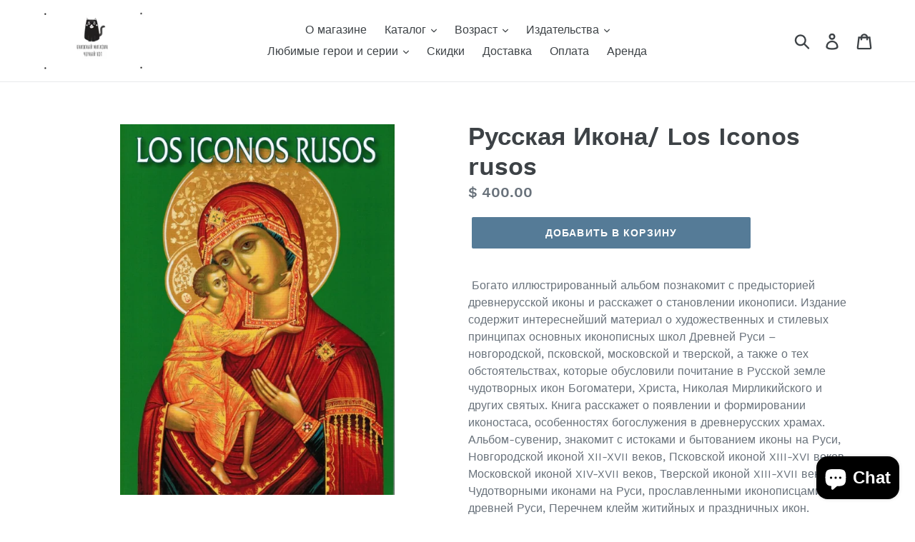

--- FILE ---
content_type: text/html; charset=utf-8
request_url: https://www.libreriakoshka.shop/collections/%D0%BD%D0%BE%D0%B2%D0%B8%D0%BD%D0%BA%D0%B8/products/%D1%80%D1%83%D1%81%D1%81%D0%BA%D0%B0%D1%8F-%D0%B8%D0%BA%D0%BE%D0%BD%D0%B0-los-iconos-rusos
body_size: 26932
content:
<!doctype html>
<!--[if IE 9]> <html class="ie9 no-js" lang="en"> <![endif]-->
<!--[if (gt IE 9)|!(IE)]><!--> <html class="no-js" lang="en"> <!--<![endif]-->
<head>
  <meta charset="utf-8">
  <meta http-equiv="X-UA-Compatible" content="IE=edge,chrome=1">
  <meta name="viewport" content="width=device-width,initial-scale=1">
  <meta name="theme-color" content="#557b97">
  <link rel="canonical" href="https://www.libreriakoshka.shop/products/%d1%80%d1%83%d1%81%d1%81%d0%ba%d0%b0%d1%8f-%d0%b8%d0%ba%d0%be%d0%bd%d0%b0-los-iconos-rusos"><title>Русская Икона/ Los Iconos rusos
&ndash; Книжный Кот</title><meta name="description" content=" Богато иллюстрированный альбом познакомит с предысторией древнерусской иконы и расскажет о становлении иконописи. Издание содержит интереснейший материал о художественных и стилевых принципах основных иконописных школ Древней Руси – новгородской, псковской, московской и тверской, а также о тех обстоятельствах, которые"><!-- /snippets/social-meta-tags.liquid -->




<meta property="og:site_name" content="Книжный Кот">
<meta property="og:url" content="https://www.libreriakoshka.shop/products/%d1%80%d1%83%d1%81%d1%81%d0%ba%d0%b0%d1%8f-%d0%b8%d0%ba%d0%be%d0%bd%d0%b0-los-iconos-rusos">
<meta property="og:title" content="Русская Икона/ Los Iconos rusos">
<meta property="og:type" content="product">
<meta property="og:description" content=" Богато иллюстрированный альбом познакомит с предысторией древнерусской иконы и расскажет о становлении иконописи. Издание содержит интереснейший материал о художественных и стилевых принципах основных иконописных школ Древней Руси – новгородской, псковской, московской и тверской, а также о тех обстоятельствах, которые">

  <meta property="og:price:amount" content="400.00">
  <meta property="og:price:currency" content="MXN">

<meta property="og:image" content="http://www.libreriakoshka.shop/cdn/shop/files/011e9ed6aa310749c380e19f8c63d387_1200x1200.jpg?v=1719881612"><meta property="og:image" content="http://www.libreriakoshka.shop/cdn/shop/files/481b81548fbdda8153b95033d2807d33_1200x1200.jpg?v=1719881618"><meta property="og:image" content="http://www.libreriakoshka.shop/cdn/shop/files/adc1aba8ec57bc0c3f9ea87e61134536_1200x1200.jpg?v=1719881621">
<meta property="og:image:secure_url" content="https://www.libreriakoshka.shop/cdn/shop/files/011e9ed6aa310749c380e19f8c63d387_1200x1200.jpg?v=1719881612"><meta property="og:image:secure_url" content="https://www.libreriakoshka.shop/cdn/shop/files/481b81548fbdda8153b95033d2807d33_1200x1200.jpg?v=1719881618"><meta property="og:image:secure_url" content="https://www.libreriakoshka.shop/cdn/shop/files/adc1aba8ec57bc0c3f9ea87e61134536_1200x1200.jpg?v=1719881621">


<meta name="twitter:card" content="summary_large_image">
<meta name="twitter:title" content="Русская Икона/ Los Iconos rusos">
<meta name="twitter:description" content=" Богато иллюстрированный альбом познакомит с предысторией древнерусской иконы и расскажет о становлении иконописи. Издание содержит интереснейший материал о художественных и стилевых принципах основных иконописных школ Древней Руси – новгородской, псковской, московской и тверской, а также о тех обстоятельствах, которые">


  <link href="//www.libreriakoshka.shop/cdn/shop/t/1/assets/theme.scss.css?v=58105440828080015961700085017" rel="stylesheet" type="text/css" media="all" />

  <script>
    var theme = {
      strings: {
        addToCart: "Добавить в корзину",
        soldOut: "Продано",
        unavailable: "Недоступно",
        regularPrice: "Обычная цена",
        sale: "Скидка",
        showMore: "Показать еще",
        showLess: "Показать поменьше",
        addressError: "Error looking up that address",
        addressNoResults: "No results for that address",
        addressQueryLimit: "You have exceeded the Google API usage limit. Consider upgrading to a \u003ca href=\"https:\/\/developers.google.com\/maps\/premium\/usage-limits\"\u003ePremium Plan\u003c\/a\u003e.",
        authError: "There was a problem authenticating your Google Maps account.",
        newWindow: "Открывается в новом окне ",
        external: "Opens external website.",
        newWindowExternal: "Opens external website in a new window."
      },
      moneyFormat: "$ {{amount}}"
    }

    document.documentElement.className = document.documentElement.className.replace('no-js', 'js');
  </script>

  <!--[if (lte IE 9) ]><script src="//www.libreriakoshka.shop/cdn/shop/t/1/assets/match-media.min.js?v=22265819453975888031532725324" type="text/javascript"></script><![endif]--><!--[if (gt IE 9)|!(IE)]><!--><script src="//www.libreriakoshka.shop/cdn/shop/t/1/assets/lazysizes.js?v=68441465964607740661532725324" async="async"></script><!--<![endif]-->
  <!--[if lte IE 9]><script src="//www.libreriakoshka.shop/cdn/shop/t/1/assets/lazysizes.min.js?v=145"></script><![endif]-->

  <!--[if (gt IE 9)|!(IE)]><!--><script src="//www.libreriakoshka.shop/cdn/shop/t/1/assets/vendor.js?v=121857302354663160541532725324" defer="defer"></script><!--<![endif]-->
  <!--[if lte IE 9]><script src="//www.libreriakoshka.shop/cdn/shop/t/1/assets/vendor.js?v=121857302354663160541532725324"></script><![endif]-->

  <!--[if (gt IE 9)|!(IE)]><!--><script src="//www.libreriakoshka.shop/cdn/shop/t/1/assets/theme.js?v=34611478454016113181639407848" defer="defer"></script><!--<![endif]-->
  <!--[if lte IE 9]><script src="//www.libreriakoshka.shop/cdn/shop/t/1/assets/theme.js?v=34611478454016113181639407848"></script><![endif]-->

  <script>window.performance && window.performance.mark && window.performance.mark('shopify.content_for_header.start');</script><meta name="google-site-verification" content="Q_67jrtsjHdvmax69_asDO5IW3qxKFXH3Y85pG8NLvQ">
<meta id="shopify-digital-wallet" name="shopify-digital-wallet" content="/1634009155/digital_wallets/dialog">
<meta name="shopify-checkout-api-token" content="8dc1675ad3600507aa586cd668118994">
<meta id="in-context-paypal-metadata" data-shop-id="1634009155" data-venmo-supported="false" data-environment="production" data-locale="en_US" data-paypal-v4="true" data-currency="MXN">
<link rel="alternate" type="application/json+oembed" href="https://www.libreriakoshka.shop/products/%d1%80%d1%83%d1%81%d1%81%d0%ba%d0%b0%d1%8f-%d0%b8%d0%ba%d0%be%d0%bd%d0%b0-los-iconos-rusos.oembed">
<script async="async" src="/checkouts/internal/preloads.js?locale=en-MX"></script>
<script id="shopify-features" type="application/json">{"accessToken":"8dc1675ad3600507aa586cd668118994","betas":["rich-media-storefront-analytics"],"domain":"www.libreriakoshka.shop","predictiveSearch":true,"shopId":1634009155,"locale":"en"}</script>
<script>var Shopify = Shopify || {};
Shopify.shop = "xn-yrb7b6a1alikvc6fvd.myshopify.com";
Shopify.locale = "en";
Shopify.currency = {"active":"MXN","rate":"1.0"};
Shopify.country = "MX";
Shopify.theme = {"name":"Debut","id":32646070339,"schema_name":"Debut","schema_version":"7.1.0","theme_store_id":796,"role":"main"};
Shopify.theme.handle = "null";
Shopify.theme.style = {"id":null,"handle":null};
Shopify.cdnHost = "www.libreriakoshka.shop/cdn";
Shopify.routes = Shopify.routes || {};
Shopify.routes.root = "/";</script>
<script type="module">!function(o){(o.Shopify=o.Shopify||{}).modules=!0}(window);</script>
<script>!function(o){function n(){var o=[];function n(){o.push(Array.prototype.slice.apply(arguments))}return n.q=o,n}var t=o.Shopify=o.Shopify||{};t.loadFeatures=n(),t.autoloadFeatures=n()}(window);</script>
<script id="shop-js-analytics" type="application/json">{"pageType":"product"}</script>
<script defer="defer" async type="module" src="//www.libreriakoshka.shop/cdn/shopifycloud/shop-js/modules/v2/client.init-shop-cart-sync_BT-GjEfc.en.esm.js"></script>
<script defer="defer" async type="module" src="//www.libreriakoshka.shop/cdn/shopifycloud/shop-js/modules/v2/chunk.common_D58fp_Oc.esm.js"></script>
<script defer="defer" async type="module" src="//www.libreriakoshka.shop/cdn/shopifycloud/shop-js/modules/v2/chunk.modal_xMitdFEc.esm.js"></script>
<script type="module">
  await import("//www.libreriakoshka.shop/cdn/shopifycloud/shop-js/modules/v2/client.init-shop-cart-sync_BT-GjEfc.en.esm.js");
await import("//www.libreriakoshka.shop/cdn/shopifycloud/shop-js/modules/v2/chunk.common_D58fp_Oc.esm.js");
await import("//www.libreriakoshka.shop/cdn/shopifycloud/shop-js/modules/v2/chunk.modal_xMitdFEc.esm.js");

  window.Shopify.SignInWithShop?.initShopCartSync?.({"fedCMEnabled":true,"windoidEnabled":true});

</script>
<script id="__st">var __st={"a":1634009155,"offset":-21600,"reqid":"64a33320-c891-497e-ab3d-5e67bd435ee2-1769390792","pageurl":"www.libreriakoshka.shop\/collections\/%D0%BD%D0%BE%D0%B2%D0%B8%D0%BD%D0%BA%D0%B8\/products\/%D1%80%D1%83%D1%81%D1%81%D0%BA%D0%B0%D1%8F-%D0%B8%D0%BA%D0%BE%D0%BD%D0%B0-los-iconos-rusos","u":"61433ca8df2f","p":"product","rtyp":"product","rid":7625199517758};</script>
<script>window.ShopifyPaypalV4VisibilityTracking = true;</script>
<script id="captcha-bootstrap">!function(){'use strict';const t='contact',e='account',n='new_comment',o=[[t,t],['blogs',n],['comments',n],[t,'customer']],c=[[e,'customer_login'],[e,'guest_login'],[e,'recover_customer_password'],[e,'create_customer']],r=t=>t.map((([t,e])=>`form[action*='/${t}']:not([data-nocaptcha='true']) input[name='form_type'][value='${e}']`)).join(','),a=t=>()=>t?[...document.querySelectorAll(t)].map((t=>t.form)):[];function s(){const t=[...o],e=r(t);return a(e)}const i='password',u='form_key',d=['recaptcha-v3-token','g-recaptcha-response','h-captcha-response',i],f=()=>{try{return window.sessionStorage}catch{return}},m='__shopify_v',_=t=>t.elements[u];function p(t,e,n=!1){try{const o=window.sessionStorage,c=JSON.parse(o.getItem(e)),{data:r}=function(t){const{data:e,action:n}=t;return t[m]||n?{data:e,action:n}:{data:t,action:n}}(c);for(const[e,n]of Object.entries(r))t.elements[e]&&(t.elements[e].value=n);n&&o.removeItem(e)}catch(o){console.error('form repopulation failed',{error:o})}}const l='form_type',E='cptcha';function T(t){t.dataset[E]=!0}const w=window,h=w.document,L='Shopify',v='ce_forms',y='captcha';let A=!1;((t,e)=>{const n=(g='f06e6c50-85a8-45c8-87d0-21a2b65856fe',I='https://cdn.shopify.com/shopifycloud/storefront-forms-hcaptcha/ce_storefront_forms_captcha_hcaptcha.v1.5.2.iife.js',D={infoText:'Protected by hCaptcha',privacyText:'Privacy',termsText:'Terms'},(t,e,n)=>{const o=w[L][v],c=o.bindForm;if(c)return c(t,g,e,D).then(n);var r;o.q.push([[t,g,e,D],n]),r=I,A||(h.body.append(Object.assign(h.createElement('script'),{id:'captcha-provider',async:!0,src:r})),A=!0)});var g,I,D;w[L]=w[L]||{},w[L][v]=w[L][v]||{},w[L][v].q=[],w[L][y]=w[L][y]||{},w[L][y].protect=function(t,e){n(t,void 0,e),T(t)},Object.freeze(w[L][y]),function(t,e,n,w,h,L){const[v,y,A,g]=function(t,e,n){const i=e?o:[],u=t?c:[],d=[...i,...u],f=r(d),m=r(i),_=r(d.filter((([t,e])=>n.includes(e))));return[a(f),a(m),a(_),s()]}(w,h,L),I=t=>{const e=t.target;return e instanceof HTMLFormElement?e:e&&e.form},D=t=>v().includes(t);t.addEventListener('submit',(t=>{const e=I(t);if(!e)return;const n=D(e)&&!e.dataset.hcaptchaBound&&!e.dataset.recaptchaBound,o=_(e),c=g().includes(e)&&(!o||!o.value);(n||c)&&t.preventDefault(),c&&!n&&(function(t){try{if(!f())return;!function(t){const e=f();if(!e)return;const n=_(t);if(!n)return;const o=n.value;o&&e.removeItem(o)}(t);const e=Array.from(Array(32),(()=>Math.random().toString(36)[2])).join('');!function(t,e){_(t)||t.append(Object.assign(document.createElement('input'),{type:'hidden',name:u})),t.elements[u].value=e}(t,e),function(t,e){const n=f();if(!n)return;const o=[...t.querySelectorAll(`input[type='${i}']`)].map((({name:t})=>t)),c=[...d,...o],r={};for(const[a,s]of new FormData(t).entries())c.includes(a)||(r[a]=s);n.setItem(e,JSON.stringify({[m]:1,action:t.action,data:r}))}(t,e)}catch(e){console.error('failed to persist form',e)}}(e),e.submit())}));const S=(t,e)=>{t&&!t.dataset[E]&&(n(t,e.some((e=>e===t))),T(t))};for(const o of['focusin','change'])t.addEventListener(o,(t=>{const e=I(t);D(e)&&S(e,y())}));const B=e.get('form_key'),M=e.get(l),P=B&&M;t.addEventListener('DOMContentLoaded',(()=>{const t=y();if(P)for(const e of t)e.elements[l].value===M&&p(e,B);[...new Set([...A(),...v().filter((t=>'true'===t.dataset.shopifyCaptcha))])].forEach((e=>S(e,t)))}))}(h,new URLSearchParams(w.location.search),n,t,e,['guest_login'])})(!0,!0)}();</script>
<script integrity="sha256-4kQ18oKyAcykRKYeNunJcIwy7WH5gtpwJnB7kiuLZ1E=" data-source-attribution="shopify.loadfeatures" defer="defer" src="//www.libreriakoshka.shop/cdn/shopifycloud/storefront/assets/storefront/load_feature-a0a9edcb.js" crossorigin="anonymous"></script>
<script data-source-attribution="shopify.dynamic_checkout.dynamic.init">var Shopify=Shopify||{};Shopify.PaymentButton=Shopify.PaymentButton||{isStorefrontPortableWallets:!0,init:function(){window.Shopify.PaymentButton.init=function(){};var t=document.createElement("script");t.src="https://www.libreriakoshka.shop/cdn/shopifycloud/portable-wallets/latest/portable-wallets.en.js",t.type="module",document.head.appendChild(t)}};
</script>
<script data-source-attribution="shopify.dynamic_checkout.buyer_consent">
  function portableWalletsHideBuyerConsent(e){var t=document.getElementById("shopify-buyer-consent"),n=document.getElementById("shopify-subscription-policy-button");t&&n&&(t.classList.add("hidden"),t.setAttribute("aria-hidden","true"),n.removeEventListener("click",e))}function portableWalletsShowBuyerConsent(e){var t=document.getElementById("shopify-buyer-consent"),n=document.getElementById("shopify-subscription-policy-button");t&&n&&(t.classList.remove("hidden"),t.removeAttribute("aria-hidden"),n.addEventListener("click",e))}window.Shopify?.PaymentButton&&(window.Shopify.PaymentButton.hideBuyerConsent=portableWalletsHideBuyerConsent,window.Shopify.PaymentButton.showBuyerConsent=portableWalletsShowBuyerConsent);
</script>
<script data-source-attribution="shopify.dynamic_checkout.cart.bootstrap">document.addEventListener("DOMContentLoaded",(function(){function t(){return document.querySelector("shopify-accelerated-checkout-cart, shopify-accelerated-checkout")}if(t())Shopify.PaymentButton.init();else{new MutationObserver((function(e,n){t()&&(Shopify.PaymentButton.init(),n.disconnect())})).observe(document.body,{childList:!0,subtree:!0})}}));
</script>
<link id="shopify-accelerated-checkout-styles" rel="stylesheet" media="screen" href="https://www.libreriakoshka.shop/cdn/shopifycloud/portable-wallets/latest/accelerated-checkout-backwards-compat.css" crossorigin="anonymous">
<style id="shopify-accelerated-checkout-cart">
        #shopify-buyer-consent {
  margin-top: 1em;
  display: inline-block;
  width: 100%;
}

#shopify-buyer-consent.hidden {
  display: none;
}

#shopify-subscription-policy-button {
  background: none;
  border: none;
  padding: 0;
  text-decoration: underline;
  font-size: inherit;
  cursor: pointer;
}

#shopify-subscription-policy-button::before {
  box-shadow: none;
}

      </style>

<script>window.performance && window.performance.mark && window.performance.mark('shopify.content_for_header.end');</script>
<style>/* Whatsapp Style*/.wh-clear{clear:both}.wh-hide{display:none!important}[id^=template-]{display:none!important}.popup-slide{opacity:1;-webkit-transform:translateY(0);transform:translateY(0);-webkit-animation-duration:.64s;animation-duration:.64s;-webkit-animation-timing-function:cubic-bezier(.23,1,.32,1);animation-timing-function:cubic-bezier(.23,1,.32,1);-webkit-animation-delay:.16s;animation-delay:.16s}.popup-slide-in{-webkit-animation-name:wh-popup-slide-in;animation-name:wh-popup-slide-in;-webkit-animation-fill-mode:backwards;animation-fill-mode:backwards}.popup-slide-out{-webkit-animation-name:wh-popup-slide-out;animation-name:wh-popup-slide-out;-webkit-animation-fill-mode:forwards;animation-fill-mode:forwards}@-webkit-keyframes wh-popup-slide-in{0%{opacity:0;-webkit-transform:translateY(45px);transform:translateY(45px);display:block}to{opacity:1;-webkit-transform:translateY(0);transform:translateY(0);display:block}}@keyframes wh-popup-slide-in{0%{opacity:0;-webkit-transform:translateY(45px);transform:translateY(45px)}to{opacity:1;-webkit-transform:translateY(0);transform:translateY(0)}}@-webkit-keyframes wh-popup-slide-out{0%{opacity:1;-webkit-transform:translateY(0);transform:translateY(0)}to{opacity:0;-webkit-transform:translateY(45px);transform:translateY(45px)}}@keyframes wh-popup-slide-out{0%{opacity:1;-webkit-transform:translateY(0);transform:translateY(0)}to{opacity:0;-webkit-transform:translateY(45px);transform:translateY(45px)}}.wh-widget-hello-popup-wrapper{margin:21px 20px 0 20px;padding:0;border:0;width:343px;text-align:center;font-family:Roboto,"Helvetica Neue",sans-serif;display:block;position:relative;line-height:23px;font-size:14px}.wh-widget-hello-popup-wrapper.wh-popup-left{margin-left:10px}.wh-widget-hello-popup-wrapper .wh-widget-hello-popup{box-shadow:7px 7px 15px 8px rgba(0,0,0,.17);border:1px solid #e2e2e2;position:relative;min-height:149px;border-radius:10px;background-color:#fff}.wh-widget-hello-popup-wrapper .wh-widget-hello-popup .wh-widget-hello-popup-close{float:right;padding:7px 9px 3px 5px;line-height:10px;cursor:pointer}.wh-widget-hello-popup-wrapper .wh-widget-hello-popup .wh-widget-hello-popup-close svg{fill:#a3a3a3;width:15px;height:15px}.wh-widget-hello-popup-wrapper .wh-widget-hello-popup .wh-messengers{margin-bottom:0;line-height:10px;text-align:left;padding-bottom:26px}.wh-widget-hello-popup-wrapper .wh-widget-hello-popup .wh-messengers ul{display:inline-block;margin:0 0 0 85px;padding:0}.wh-widget-hello-popup-wrapper .wh-widget-hello-popup .wh-messengers ul li{margin-bottom:0;margin-right:15px;line-height:10px;border-radius:50%;overflow:hidden;cursor:pointer;display:inline-block;width:34px;height:34px}.wh-widget-hello-popup-wrapper .wh-widget-hello-popup .wh-messengers ul li.wh-messenger-bg-facebook{background-color:#0084ff}.wh-widget-hello-popup-wrapper .wh-widget-hello-popup .wh-messengers ul li.wh-messenger-bg-whatsapp{background-color:#4dc247}.wh-widget-hello-popup-wrapper .wh-widget-hello-popup .wh-messengers ul li.wh-messenger-bg-snapchat{background-color:#ffea00}.wh-widget-hello-popup-wrapper .wh-widget-hello-popup .wh-messengers ul li.wh-messenger-bg-viber{background-color:#7b519d}.wh-widget-hello-popup-wrapper .wh-widget-hello-popup .wh-messengers ul li.wh-messenger-bg-line{background-color:#00c300}.wh-widget-hello-popup-wrapper .wh-widget-hello-popup .wh-messengers ul li.wh-messenger-bg-telegram{background-color:#08c}.wh-widget-hello-popup-wrapper .wh-widget-hello-popup .wh-messengers ul li.wh-messenger-bg-vkontakte{background-color:#6383a8}.wh-widget-hello-popup-wrapper .wh-widget-hello-popup .wh-messengers ul li.wh-messenger-bg-email{background-color:#848484}.wh-widget-hello-popup-wrapper .wh-widget-hello-popup .wh-messengers ul li.wh-messenger-bg-sms{background-color:#1ecea8}.wh-widget-hello-popup-wrapper .wh-widget-hello-popup .wh-messengers ul li.wh-messenger-bg-call{background-color:#ec5923}.wh-widget-hello-popup-wrapper .wh-widget-hello-popup .wh-messengers ul li.wh-messenger-bg-instagram{background-color:#f77737}.wh-widget-hello-popup-wrapper .wh-widget-hello-popup .wh-messengers ul li a{line-height:10px;width:34px;height:34px;display:inline-block}.wh-widget-hello-popup-wrapper .wh-widget-hello-popup .wh-messengers ul li a svg{margin:1px 0 0 1px;width:90%;height:90%}.wh-widget-hello-popup-wrapper .wh-widget-hello-popup-content{min-height:58px;display:block;border-radius:4px 4px 0 0;color:#000;padding:27px 23px 20px 18px}.wh-widget-hello-popup-wrapper .wh-widget-hello-popup-content .wh-widget-hello-popup-content-logo{height:50px;width:50px;border:1px solid #e2e2e2;border-radius:8px;float:left}.wh-widget-hello-popup-wrapper .wh-widget-hello-popup-content .wh-widget-hello-popup-content-logo img{height:50px;width:50px;border-radius:8px}.wh-widget-hello-popup-wrapper .wh-widget-hello-popup-content .wh-widget-hello-popup-content-text{min-height:56px;width:234px;border:1px solid #e2e2e2;border-radius:8px;float:right;position:relative;cursor:pointer;word-wrap:break-word}.wh-widget-hello-popup-wrapper .wh-widget-hello-popup-content .wh-widget-hello-popup-content-text a{text-decoration:none;color:#000}.wh-widget-hello-popup-wrapper .wh-widget-hello-popup-content .wh-widget-hello-popup-content-text a>div{text-align:left;padding:14px 16px;line-height:20px;-webkit-box-sizing:content-box;-moz-box-sizing:content-box;box-sizing:content-box}.wh-widget-hello-popup-wrapper .wh-widget-hello-popup-content .wh-widget-hello-popup-content-text::before{content:'';position:absolute;top:20px;left:-10px;border:5px solid transparent;border-right:5px solid #e2e2e2}.wh-widget-hello-popup-wrapper .wh-widget-hello-popup-content .wh-widget-hello-popup-content-text::after{content:'';position:absolute;top:20px;left:-9px;border:5px solid transparent;border-right:5px solid #fff}.wh-widget-hello-popup-wrapper .wh-widget-hello-popup-powered{margin-top:11px;text-align:right;padding:0 29px 4px 0;font-size:11px;color:#afafaf}.wh-widget-hello-popup-wrapper .wh-widget-hello-popup-powered a{color:#afafaf;text-decoration:none}.wh-widget-hello-popup-wrapper .wh-widget-hello-popup-powered a span{text-decoration:underline}.wh-widget-hello-popup-wrapper.wh-popup{box-shadow:7px 7px 15px 8px rgba(0,0,0,.17);border:1px solid #e2e2e2;position:relative;min-height:149px;border-radius:10px;background-color:#fff;width:302px}.wh-widget-hello-popup-wrapper.wh-popup.wh-popup-left{margin-left:10px}.wh-widget-hello-popup-wrapper.wh-popup.wh-popup-right{margin-right:20px}.wh-widget-hello-popup-wrapper.wh-popup .wh-popup-title-bar{height:50px;border-radius:6px 6px 0 0;margin:-1px}.wh-widget-hello-popup-wrapper.wh-popup .wh-popup-title-bar.wh-messenger-bg-facebook{background-color:#0084ff}.wh-widget-hello-popup-wrapper.wh-popup .wh-popup-title-bar.wh-messenger-bg-whatsapp{background-color:#4dc247}.wh-widget-hello-popup-wrapper.wh-popup .wh-popup-title-bar.wh-messenger-bg-snapchat{background-color:#ffea00}.wh-widget-hello-popup-wrapper.wh-popup .wh-popup-title-bar.wh-messenger-bg-viber{background-color:#7b519d}.wh-widget-hello-popup-wrapper.wh-popup .wh-popup-title-bar.wh-messenger-bg-line{background-color:#00c300}.wh-widget-hello-popup-wrapper.wh-popup .wh-popup-title-bar.wh-messenger-bg-telegram{background-color:#08c}.wh-widget-hello-popup-wrapper.wh-popup .wh-popup-title-bar.wh-messenger-bg-vkontakte{background-color:#6383a8}.wh-widget-hello-popup-wrapper.wh-popup .wh-popup-title-bar.wh-messenger-bg-email{background-color:#848484}.wh-widget-hello-popup-wrapper.wh-popup .wh-popup-title-bar.wh-messenger-bg-sms{background-color:#1ecea8}.wh-widget-hello-popup-wrapper.wh-popup .wh-popup-title-bar.wh-messenger-bg-call{background-color:#ec5923}.wh-widget-hello-popup-wrapper.wh-popup .wh-popup-title-bar.wh-messenger-bg-instagram{background-color:#f77737}.wh-widget-hello-popup-wrapper.wh-popup .wh-popup-title-bar .title-bar-icon-close{float:right;cursor:pointer;margin:14px 12px 0 0}.wh-widget-hello-popup-wrapper.wh-popup .wh-popup-title-bar .title-bar-icon-messenger{float:left;margin:11px 0 0 11px}.wh-widget-hello-popup-wrapper.wh-popup .wh-popup-title-bar .title-bar-icon-messenger svg{fill:#fff;width:28px;height:28px}.wh-widget-hello-popup-wrapper.wh-popup .wh-popup-title-bar .title-bar-text{padding-top:15px;text-align:left;color:#fff}.wh-widget-hello-popup-wrapper.wh-popup .wh-popup-content.wh-popup-content-viber>div{padding-top:15px;padding-right:30px;background:url(/img/loader.gif) no-repeat center}.wh-widget-hello-popup-wrapper.wh-popup .wh-popup-content.wh-popup-content-viber img{height:200px;display:block;margin:auto}.wh-widget-hello-popup-wrapper.wh-popup .wh-popup-content.wh-popup-content-viber .wh-viber-account{font-weight:700;text-align:center;font-size:16px}.wh-widget-hello-popup-wrapper.wh-popup .wh-popup-content.wh-popup-content-viber .wh-viber-account--pwd-hidden{margin-bottom:15px}.wh-widget-hello-popup-wrapper.wh-popup .wh-popup-content.wh-popup-content-viber a{color:#111;text-decoration:none}.wh-widget-hello-popup-wrapper.wh-popup .wh-popup-content.wh-popup-content-viber a span{font-size:12px;font-weight:400;text-decoration:underline}.wh-widget-hello-popup-wrapper.wh-popup .wh-popup-content.wh-popup-content-call>div{min-height:100px}.wh-widget-hello-popup-wrapper.wh-popup .wh-popup-content.wh-popup-content-call+.wh-clear+.wh-widget-hello-popup-powered.wh-hide{display:block!important}.wh-widget-hello-popup-wrapper.wh-popup .wh-popup-content.wh-popup-content-call+.wh-clear+.wh-widget-hello-popup-powered.wh-hide>a{display:none!important}.wh-widget-hello-popup-wrapper.wh-popup .wh-popup-content>div{padding:25px 12px 0 30px;min-height:168px}.wh-widget-hello-popup-wrapper.wh-popup .wh-popup-content .content-wa-text{text-align:left;word-wrap:break-word}.wh-widget-hello-popup-wrapper.wh-popup .wh-popup-content .content-call-number,.wh-widget-hello-popup-wrapper.wh-popup .wh-popup-content .content-wa-number{margin-top:38px;font-size:26px;padding-right:18px;text-align:center;word-wrap:break-word}.wh-widget-hello-popup-wrapper.wh-popup .wh-popup-content .content-call-number a,.wh-widget-hello-popup-wrapper.wh-popup .wh-popup-content .content-wa-number a{text-decoration:none;color:#111}.wh-widget-hello-popup-wrapper.wh-popup .wh-popup-content .content-facebook{padding:0;height:299px;overflow:hidden}.wh-widget-hello-popup-wrapper.wh-popup .wh-popup-content.wh-popup-content-snapchat>div{padding-right:30px}.wh-widget-hello-popup-wrapper.wh-popup .wh-popup-content .content-snapchat-qrcode{height:207px}.wh-widget-hello-popup-wrapper.wh-popup .wh-popup-content .content-snapchat-name{font-size:16px;font-weight:600;margin:5px 0 15px 0}.wh-widget-hello-popup-wrapper.wh-popup .wh-popup-content .content-line{padding:0;height:380px;overflow:hidden}.wh-widget-hello-popup-wrapper.wh-popup .wh-popup-content .content-line iframe{margin-top:-115px;width:302px;height:490px;border:none;overflow:hidden}.wh-widget-hello-popup-wrapper.wh-popup .wh-widget-hello-popup-powered{text-align:center;padding-bottom:7px;padding-left:24px}.wh-small-height .wh-widget-hello-popup-wrapper{width:400px}.wh-small-height .wh-widget-hello-popup-wrapper .wh-widget-hello-popup-content{padding-top:20px;padding-bottom:15px}.wh-small-height .wh-widget-hello-popup-wrapper .wh-widget-hello-popup-content .wh-widget-hello-popup-content-text{width:287px}.wh-small-height .wh-widget-hello-popup-wrapper .wh-widget-hello-popup .wh-messengers{padding-bottom:15px}.wh-small-screen .wh-widget-hello-popup-wrapper{margin-left:15px;width:280px}.wh-small-screen .wh-widget-hello-popup-wrapper .wh-widget-hello-popup-content .wh-widget-hello-popup-content-logo{display:none}.wh-small-screen .wh-widget-hello-popup-wrapper .wh-widget-hello-popup-content{padding:27px 20px 20px 20px}.wh-small-screen .wh-widget-hello-popup-wrapper .wh-widget-hello-popup-content .wh-widget-hello-popup-content-text{width:100%}.wh-small-screen .wh-widget-hello-popup-wrapper .wh-widget-hello-popup-content .wh-widget-hello-popup-content-text::before{display:none}.wh-small-screen .wh-widget-hello-popup-wrapper .wh-widget-hello-popup-content .wh-widget-hello-popup-content-text::after{display:none}.wh-small-screen .wh-widget-hello-popup-wrapper .wh-widget-hello-popup .wh-messengers ul{margin-left:20px}@-webkit-keyframes button-slide{0%{opacity:0;display:none;margin-top:0;margin-bottom:0;-ms-transform:translateY(15px);-webkit-transform:translateY(15px);-moz-transform:translateY(15px);-o-transform:translateY(15px);transform:translateY(15px)}to{opacity:1;display:block;margin-top:0;margin-bottom:14px;-ms-transform:translateY(0);-webkit-transform:translateY(0);-moz-transform:translateY(0);-o-transform:translateY(0);transform:translateY(0)}}@-moz-keyframes button-slide{0%{opacity:0;display:none;margin-top:0;margin-bottom:0;-ms-transform:translateY(15px);-webkit-transform:translateY(15px);-moz-transform:translateY(15px);-o-transform:translateY(15px);transform:translateY(15px)}to{opacity:1;display:block;margin-top:0;margin-bottom:14px;-ms-transform:translateY(0);-webkit-transform:translateY(0);-moz-transform:translateY(0);-o-transform:translateY(0);transform:translateY(0)}}@-o-keyframes button-slide{0%{opacity:0;display:none;margin-top:0;margin-bottom:0;-ms-transform:translateY(15px);-webkit-transform:translateY(15px);-moz-transform:translateY(15px);-o-transform:translateY(15px);transform:translateY(15px)}to{opacity:1;display:block;margin-top:0;margin-bottom:14px;-ms-transform:translateY(0);-webkit-transform:translateY(0);-moz-transform:translateY(0);-o-transform:translateY(0);transform:translateY(0)}}@keyframes button-slide{0%{opacity:0;display:none;margin-top:0;margin-bottom:0;-ms-transform:translateY(15px);-webkit-transform:translateY(15px);-moz-transform:translateY(15px);-o-transform:translateY(15px);transform:translateY(15px)}to{opacity:1;display:block;margin-top:0;margin-bottom:14px;-ms-transform:translateY(0);-webkit-transform:translateY(0);-moz-transform:translateY(0);-o-transform:translateY(0);transform:translateY(0)}}.button-slide{-webkit-animation-name:button-slide;-moz-animation-name:button-slide;-o-animation-name:button-slide;animation-name:button-slide;-webkit-animation-duration:.2s;-moz-animation-duration:.2s;-o-animation-duration:.2s;animation-duration:.2s;-webkit-animation-fill-mode:forwards;-moz-animation-fill-mode:forwards;-o-animation-fill-mode:forwards;animation-fill-mode:forwards}.button-slide-out{-webkit-animation-name:button-slide;-moz-animation-name:button-slide;-o-animation-name:button-slide;animation-name:button-slide;-webkit-animation-duration:.2s;-moz-animation-duration:.2s;-o-animation-duration:.2s;animation-duration:.2s;-webkit-animation-fill-mode:forwards;-moz-animation-fill-mode:forwards;-o-animation-fill-mode:forwards;animation-fill-mode:forwards;-webkit-animation-direction:reverse;-moz-animation-direction:reverse;-o-animation-direction:reverse;animation-direction:reverse}@-webkit-keyframes button-mes-us{0%{opacity:0;display:none;margin-left:55px;margin-right:55px}to{opacity:1;display:block;margin-left:70px;margin-right:70px}}@-moz-keyframes button-mes-us{0%{opacity:0;display:none;margin-left:55px;margin-right:55px}to{opacity:1;display:block;margin-left:70px;margin-right:70px}}@-o-keyframes button-mes-us{0%{opacity:0;display:none;margin-left:55px;margin-right:55px}to{opacity:1;display:block;margin-left:70px;margin-right:70px}}@keyframes button-mes-us{0%{opacity:0;display:none;margin-left:55px;margin-right:55px}to{opacity:1;display:block;margin-left:70px;margin-right:70px}}.wh-widget-send-button-desktop .wh-widget-send-button-wrapper:hover a.wh-widget-send-button-get-button{display:block!important}div.wh-widget-send-button-wrapper{margin:0;padding:0;border:0;position:fixed;z-index:16000160;bottom:0;text-align:center;overflow:hidden}div.wh-widget-send-button-wrapper:hover a.wh-widget-send-button-get-button{display:block}div.wh-widget-send-button-wrapper.wh-widget-left{left:0}div.wh-widget-send-button-wrapper.wh-widget-left div.wh-widget-send-button-wrapper-list{left:0;float:left;padding:0!important}div.wh-widget-send-button-wrapper.wh-widget-left div.wh-widget-send-button-wrapper-list>a.wh-widget-button div.wh-widget-button-icon{float:left}div.wh-widget-send-button-wrapper.wh-widget-right{right:0}div.wh-widget-send-button-wrapper.wh-widget-right div.wh-widget-send-button-wrapper-list{right:10px;float:right}div.wh-widget-send-button-wrapper.wh-widget-right div.wh-widget-send-button-wrapper-list a.wh-widget-send-button-get-button{float:right;right:1px}div.wh-widget-send-button-wrapper.wh-widget-right div.wh-widget-send-button-wrapper-list>a.wh-widget-button{min-width:55px}div.wh-widget-send-button-wrapper.wh-widget-right div.wh-widget-send-button-wrapper-list>a.wh-widget-button div.mes-us{text-align:right}div.wh-widget-send-button-wrapper.wh-widget-right div.wh-widget-send-button-wrapper-list>a.wh-widget-button div.wh-widget-button-icon{float:right}div.wh-widget-send-button-wrapper div.wh-widget-send-button-wrapper-list{margin:10px;padding:0 0 0 15px;border:0;position:relative;bottom:3px;text-align:center}div.wh-widget-send-button-wrapper div.wh-widget-send-button-wrapper-list.wh-widget-activate>a.wh-widget-button{display:block}div.wh-widget-send-button-wrapper div.wh-widget-send-button-wrapper-list.wh-widget-activate>a.wh-widget-button.wh-widget-button-activator div.mes-us{display:none}div.wh-widget-send-button-wrapper div.wh-widget-send-button-wrapper-list.wh-widget-activator-as-close>a.wh-widget-button.wh-widget-button-activator div.mes-us{display:none}div.wh-widget-send-button-wrapper div.wh-widget-send-button-wrapper-list.wh-widget-activator-as-close>a.wh-widget-button.wh-widget-button-activator div.wh-widget-button-icon>div{-ms-transform:rotate(270deg);-webkit-transform:rotate(270deg);-moz-transform:rotate(270deg);-o-transform:rotate(270deg);transform:rotate(270deg)}div.wh-widget-send-button-wrapper div.wh-widget-send-button-wrapper-list.wh-widget-activator-as-close>a.wh-widget-button.wh-widget-button-activator div.wh-widget-button-icon .wh-svg-close{display:inline}div.wh-widget-send-button-wrapper div.wh-widget-send-button-wrapper-list.wh-widget-activator-as-close>a.wh-widget-button.wh-widget-button-activator div.wh-widget-button-icon .wh-svg-icon{display:none}div.wh-widget-send-button-wrapper div.wh-widget-send-button-wrapper-list.wh-widget-show-get-button a.wh-widget-send-button-get-button{display:block}div.wh-widget-send-button-wrapper div.wh-widget-send-button-wrapper-list a.wh-widget-send-button-get-button{display:none;position:fixed;white-space:nowrap;text-decoration:none;font-family:Roboto,"Helvetica Neue",sans-serif;font-size:11px;color:#afafaf}div.wh-widget-send-button-wrapper div.wh-widget-send-button-wrapper-list a.wh-widget-send-button-get-button:hover{text-decoration:underline}div.wh-widget-send-button-wrapper div.wh-widget-send-button-wrapper-list>a.wh-widget-button{display:none;text-decoration:none;font-weight:400;margin-top:14px;position:relative;outline:0}body.wh-widget-send-button-desktop div.wh-widget-send-button-wrapper div.wh-widget-send-button-wrapper-list>a.wh-widget-button:hover div.mes-us{display:block;-webkit-animation-name:button-mes-us;-moz-animation-name:button-mes-us;-o-animation-name:button-mes-us;animation-name:button-mes-us;-webkit-animation-duration:.2s;-moz-animation-duration:.2s;-o-animation-duration:.2s;animation-duration:.2s;-webkit-animation-fill-mode:forwards;-moz-animation-fill-mode:forwards;-o-animation-fill-mode:forwards;animation-fill-mode:forwards}body.wh-widget-send-button-desktop div.wh-widget-send-button-wrapper div.wh-widget-send-button-wrapper-list>a.wh-widget-button:hover div.wh-widget-button-icon{box-shadow:2px 2px 11px rgba(0,0,0,.7)}body.wh-widget-send-button-desktop div.wh-widget-send-button-wrapper div.wh-widget-send-button-wrapper-list>a.wh-widget-button.wh-widget-button-activator div.mes-us{display:none}div.wh-widget-send-button-wrapper div.wh-widget-send-button-wrapper-list>a.wh-widget-button.wh-widget-button-activator{display:block}div.wh-widget-send-button-wrapper div.wh-widget-send-button-wrapper-list>a.wh-widget-button.wh-widget-button-activator div.wh-widget-button-icon>div{height:100%;width:100%;-moz-transition:transform .4s ease;-o-transition:transform .4s ease;-webkit-transition:transform .4s ease;transition:transform .4s ease}div.wh-widget-send-button-wrapper div.wh-widget-send-button-wrapper-list>a.wh-widget-button div.mes-us{position:relative;font-family:Arial,Helvetica Neue,Helvetica,sans-serif;font-size:13px;border:1px solid #e2e2e2;margin-right:55px;margin-left:55px;padding:4px 9px 6px 9px;border-radius:4px;color:#333;background:#fff;top:12px;box-shadow:2px 2px 5px rgba(0,0,0,.2);white-space:nowrap;display:none}div.wh-widget-send-button-wrapper div.wh-widget-send-button-wrapper-list>a.wh-widget-button div.wh-widget-button-icon{float:left;height:50px;width:50px;border-radius:50%;overflow:hidden;box-shadow:2px 2px 6px rgba(0,0,0,.4);font-size:28px;text-align:center;line-height:50px;color:#fff}div.wh-widget-send-button-wrapper div.wh-widget-send-button-wrapper-list>a.wh-widget-button div.wh-widget-button-icon .wh-svg-close{display:none}div.wh-widget-send-button-wrapper div.wh-widget-send-button-wrapper-list>a.wh-widget-button div.wh-widget-button-icon .wh-svg-icon{display:inline}div.wh-widget-send-button-wrapper div.wh-widget-send-button-wrapper-list>a.wh-widget-button div.wh-widget-button-icon.wh-messenger-bg-facebook{background-color:#0084ff}div.wh-widget-send-button-wrapper div.wh-widget-send-button-wrapper-list>a.wh-widget-button div.wh-widget-button-icon.wh-messenger-bg-whatsapp{background-color:#4dc247}div.wh-widget-send-button-wrapper div.wh-widget-send-button-wrapper-list>a.wh-widget-button div.wh-widget-button-icon.wh-messenger-bg-snapchat{background-color:#ffea00}div.wh-widget-send-button-wrapper div.wh-widget-send-button-wrapper-list>a.wh-widget-button div.wh-widget-button-icon.wh-messenger-bg-viber{background-color:#7b519d}div.wh-widget-send-button-wrapper div.wh-widget-send-button-wrapper-list>a.wh-widget-button div.wh-widget-button-icon.wh-messenger-bg-line{background-color:#00c300}div.wh-widget-send-button-wrapper div.wh-widget-send-button-wrapper-list>a.wh-widget-button div.wh-widget-button-icon.wh-messenger-bg-telegram{background-color:#08c}div.wh-widget-send-button-wrapper div.wh-widget-send-button-wrapper-list>a.wh-widget-button div.wh-widget-button-icon.wh-messenger-bg-vkontakte{background-color:#6383a8}div.wh-widget-send-button-wrapper div.wh-widget-send-button-wrapper-list>a.wh-widget-button div.wh-widget-button-icon.wh-messenger-bg-email{background-color:#848484}div.wh-widget-send-button-wrapper div.wh-widget-send-button-wrapper-list>a.wh-widget-button div.wh-widget-button-icon.wh-messenger-bg-sms{background-color:#1ecea8}div.wh-widget-send-button-wrapper div.wh-widget-send-button-wrapper-list>a.wh-widget-button div.wh-widget-button-icon.wh-messenger-bg-call{background-color:#ec5923}div.wh-widget-send-button-wrapper div.wh-widget-send-button-wrapper-list>a.wh-widget-button div.wh-widget-button-icon.wh-messenger-bg-instagram{background-color:#f77737}div.wh-widget-send-button-wrapper div.wh-widget-send-button-wrapper-list>a.wh-widget-button div.wh-widget-button-icon svg{fill:#fff;width:42px;height:50px}body.wh-widget-send-button-mobile div.wh-widget-send-button-wrapper div.wh-widget-send-button-wrapper-list>a.wh-widget-button div.wh-widget-button-icon svg{width:48px}body.wh-widget-send-button-mobile div.wh-widget-send-button-wrapper div.wh-widget-send-button-wrapper-list>a.wh-widget-button div.wh-widget-button-icon svg.wh-messenger-svg-facebook{width:44px}div.wh-widget-send-button-wrapper div.wh-widget-send-button-wrapper-list>a.wh-widget-button div.wh-widget-button-icon i{display:inline;line-height:48px}@-webkit-keyframes callToActionRight{0%{opacity:0;right:-20px}to{opacity:1;right:0}}@-moz-keyframes callToActionRight{0%{opacity:0;right:-20px}to{opacity:1;right:0}}@-o-keyframes callToActionRight{0%{opacity:0;right:-20px}to{opacity:1;right:0}}@keyframes callToActionRight{0%{opacity:0;right:-20px}to{opacity:1;right:0}}@-webkit-keyframes callToActionLeft{0%{opacity:0;left:-20px}to{opacity:1;left:0}}@-moz-keyframes callToActionLeft{0%{opacity:0;left:-20px}to{opacity:1;left:0}}@-o-keyframes callToActionLeft{0%{opacity:0;left:-20px}to{opacity:1;left:0}}@keyframes callToActionLeft{0%{opacity:0;left:-20px}to{opacity:1;left:0}}#wh-call-to-action{position:relative;top:29px;box-shadow:2px 2px 13px rgba(0,0,0,.1);border:1px solid #e2e2e2;border-radius:5px;background:#fff;cursor:pointer}#wh-call-to-action a{text-decoration:none;color:#000}#wh-call-to-action a .wh-call-to-action-content{padding:5px 10px 5px 10px;line-height:18px;max-height:34px;max-width:135px;overflow:hidden;word-wrap:break-word;font-family:Arial,Helvetica Neue,Helvetica,sans-serif;font-size:14px}.wh-widget-right #wh-call-to-action{float:left;margin-right:10px}.wh-widget-right #wh-call-to-action.wh-animation-in{-webkit-animation-name:callToActionRight;-moz-animation-name:callToActionRight;-o-animation-name:callToActionRight;animation-name:callToActionRight;-webkit-animation-duration:.2s;-moz-animation-duration:.2s;-o-animation-duration:.2s;animation-duration:.2s;-webkit-animation-fill-mode:forwards;-moz-animation-fill-mode:forwards;-o-animation-fill-mode:forwards;animation-fill-mode:forwards}.wh-widget-right #wh-call-to-action.wh-animation-out{-webkit-animation-name:callToActionRight;-moz-animation-name:callToActionRight;-o-animation-name:callToActionRight;animation-name:callToActionRight;-webkit-animation-duration:.2s;-moz-animation-duration:.2s;-o-animation-duration:.2s;animation-duration:.2s;-webkit-animation-fill-mode:forwards;-moz-animation-fill-mode:forwards;-o-animation-fill-mode:forwards;animation-fill-mode:forwards;-webkit-animation-direction:reverse;-moz-animation-direction:reverse;-o-animation-direction:reverse;animation-direction:reverse}.wh-widget-right #wh-call-to-action:before{z-index:2}.wh-widget-right #wh-call-to-action:after,.wh-widget-right #wh-call-to-action:before{content:'';position:absolute;background:#fff;border-bottom:1px solid #e2e2e2;border-right:1px solid #e2e2e2;right:-5px;top:50%;margin-top:-4px;width:8px;height:8px;z-index:1;-ms-transform:rotate(-45deg);-webkit-transform:rotate(-45deg);-moz-transform:rotate(-45deg);-o-transform:rotate(-45deg);transform:rotate(-45deg)}.wh-widget-left #wh-call-to-action{float:right;margin-left:10px}.wh-widget-left #wh-call-to-action.wh-animation-in{-webkit-animation-name:callToActionLeft;-moz-animation-name:callToActionLeft;-o-animation-name:callToActionLeft;animation-name:callToActionLeft;-webkit-animation-duration:.2s;-moz-animation-duration:.2s;-o-animation-duration:.2s;animation-duration:.2s;-webkit-animation-fill-mode:forwards;-moz-animation-fill-mode:forwards;-o-animation-fill-mode:forwards;animation-fill-mode:forwards}.wh-widget-left #wh-call-to-action.wh-animation-out{-webkit-animation-name:callToActionLeft;-moz-animation-name:callToActionLeft;-o-animation-name:callToActionLeft;animation-name:callToActionLeft;-webkit-animation-duration:.2s;-moz-animation-duration:.2s;-o-animation-duration:.2s;animation-duration:.2s;-webkit-animation-fill-mode:forwards;-moz-animation-fill-mode:forwards;-o-animation-fill-mode:forwards;animation-fill-mode:forwards;-webkit-animation-direction:reverse;-moz-animation-direction:reverse;-o-animation-direction:reverse;animation-direction:reverse}.wh-widget-left #wh-call-to-action:before{z-index:2}.wh-widget-left #wh-call-to-action:after,.wh-widget-left #wh-call-to-action:before{content:'';position:absolute;background:#fff;border-bottom:1px solid #e2e2e2;border-right:1px solid #e2e2e2;left:-5px;top:50%;margin-top:-4px;width:8px;height:8px;z-index:1;-ms-transform:rotate(135deg);-webkit-transform:rotate(135deg);-moz-transform:rotate(135deg);-o-transform:rotate(135deg);transform:rotate(135deg)}body{margin:0}svg{fill:#fff}div.wh-widget-send-button-wrapper a.wh-widget-send-button-get-button{position:relative;bottom:5px;float:right;margin-right:8px;text-decoration:none;font-family:Roboto,"Helvetica Neue",sans-serif;font-size:11px;color:#afafaf}div.wh-widget-send-button-wrapper a.wh-widget-send-button-get-button:hover{text-decoration:underline}div.wh-widget-send-button-wrapper.wh-widget-right a.wh-widget-send-button-get-button{margin-right:17px}.wh-free a.wh-widget-send-button-get-button{display:block!important}div.clear{clear:both}*{-webkit-tap-highlight-color:transparent!important}[hidden]{display: none !important}.btn-shake{animation:shakede 3.5s ease infinite; animation-iteration-count:infinite; transition:0.1s; transform:translate3d(0, 0, 0); backface-visibility:hidden; perspective:1000px;}@keyframes shakede{0%{transform:translate(0, 0); -webkit-transform:translate(0, 0)}2.0979%{transform:translate(5px, 0); -webkit-transform:translate(5px, 0)}4.1958%{transform:translate(0, 0); -webkit-transform:translate(0, 0)}6.29371%{transform:translate(5px, 0); -webkit-transform:translate(5px, 0)}8.39161%{transform:translate(0, 0); -webkit-transform:translate(0, 0)}10.4895%{transform:translate(5px, 0); -webkit-transform:translate(5px, 0)}12.5874%{transform:translate(0, 0); -webkit-transform:translate(0, 0)}100%{transform:translate(0, 0); -webkit-transform:translate(0, 0)}}.btn-bounce{animation: bounce 2.3s infinite alternate; transition:0.1s; transform:translate3d(0, 0, 0); backface-visibility:hidden; perspective:1000px;}@keyframes bounce{0%{transform:translate(0, 0); -webkit-transform:translate(0, 0)}10.0979%{transform:translate(0, 5px); -webkit-transform:translate(0, -5px)}20.1958%{transform:translate(0, 0); -webkit-transform:translate(0, 0)}30.29371%{transform:translate(0, 5px); -webkit-transform:translate(0, -5px)}40.39161%{transform:translate(0, 0); -webkit-transform:translate(0, 0)}60.4895%{transform:translate(0, 5px); -webkit-transform:translate(0, -5px)}80.5874%{transform:translate(0, 0); -webkit-transform:translate(0, 0)}100%{transform:translate(0, 0); -webkit-transform:translate(0, 0)}}.bg-gradient-primary{background-image: linear-gradient(310deg,#7928ca,#ff0080);}.bg-gradient-dark{background-image: linear-gradient(310deg,#141727,#3a416f);}.bg-gradient-info{background-image: linear-gradient(310deg,#2152ff,#21d4fd);}.bg-gradient-success{background-image: linear-gradient(310deg,#17ad37,#98ec2d);}.bg-gradient-warning{background-image: linear-gradient(310deg,#f53939,#fbcf33);}.bg-gradient-danger{background-image: linear-gradient(310deg,#ea0606,#ff667c);}.bg-primary{background-color: #cb0c9f !important;}.bg-dark{background-color: #344767 !important;}.bg-info{background-color: #17c1e8 !important;}.bg-success{background-color: #4dc247 !important;}.bg-warning{background-color: #fbcf33 !important;}.bg-danger{background-color: #ea0606 !important;}.card{position: relative; display: flex; flex-direction: column; min-width: 0; word-wrap: break-word; background-color: #fff; background-clip: border-box; border: 0 solid rgba(0,0,0,.125); border-radius: 1rem;}.m-1{margin: .25rem !important;}.card{box-shadow: 0 20px 27px 0 rgba(0,0,0,.05);}#wh-widget-send-button-wrapper-list .card{padding: .4rem; font-size: 14px; font-weight: bold; color: #67748e;}</style><script src="https://cdn.shopify.com/extensions/e8878072-2f6b-4e89-8082-94b04320908d/inbox-1254/assets/inbox-chat-loader.js" type="text/javascript" defer="defer"></script>
<link href="https://monorail-edge.shopifysvc.com" rel="dns-prefetch">
<script>(function(){if ("sendBeacon" in navigator && "performance" in window) {try {var session_token_from_headers = performance.getEntriesByType('navigation')[0].serverTiming.find(x => x.name == '_s').description;} catch {var session_token_from_headers = undefined;}var session_cookie_matches = document.cookie.match(/_shopify_s=([^;]*)/);var session_token_from_cookie = session_cookie_matches && session_cookie_matches.length === 2 ? session_cookie_matches[1] : "";var session_token = session_token_from_headers || session_token_from_cookie || "";function handle_abandonment_event(e) {var entries = performance.getEntries().filter(function(entry) {return /monorail-edge.shopifysvc.com/.test(entry.name);});if (!window.abandonment_tracked && entries.length === 0) {window.abandonment_tracked = true;var currentMs = Date.now();var navigation_start = performance.timing.navigationStart;var payload = {shop_id: 1634009155,url: window.location.href,navigation_start,duration: currentMs - navigation_start,session_token,page_type: "product"};window.navigator.sendBeacon("https://monorail-edge.shopifysvc.com/v1/produce", JSON.stringify({schema_id: "online_store_buyer_site_abandonment/1.1",payload: payload,metadata: {event_created_at_ms: currentMs,event_sent_at_ms: currentMs}}));}}window.addEventListener('pagehide', handle_abandonment_event);}}());</script>
<script id="web-pixels-manager-setup">(function e(e,d,r,n,o){if(void 0===o&&(o={}),!Boolean(null===(a=null===(i=window.Shopify)||void 0===i?void 0:i.analytics)||void 0===a?void 0:a.replayQueue)){var i,a;window.Shopify=window.Shopify||{};var t=window.Shopify;t.analytics=t.analytics||{};var s=t.analytics;s.replayQueue=[],s.publish=function(e,d,r){return s.replayQueue.push([e,d,r]),!0};try{self.performance.mark("wpm:start")}catch(e){}var l=function(){var e={modern:/Edge?\/(1{2}[4-9]|1[2-9]\d|[2-9]\d{2}|\d{4,})\.\d+(\.\d+|)|Firefox\/(1{2}[4-9]|1[2-9]\d|[2-9]\d{2}|\d{4,})\.\d+(\.\d+|)|Chrom(ium|e)\/(9{2}|\d{3,})\.\d+(\.\d+|)|(Maci|X1{2}).+ Version\/(15\.\d+|(1[6-9]|[2-9]\d|\d{3,})\.\d+)([,.]\d+|)( \(\w+\)|)( Mobile\/\w+|) Safari\/|Chrome.+OPR\/(9{2}|\d{3,})\.\d+\.\d+|(CPU[ +]OS|iPhone[ +]OS|CPU[ +]iPhone|CPU IPhone OS|CPU iPad OS)[ +]+(15[._]\d+|(1[6-9]|[2-9]\d|\d{3,})[._]\d+)([._]\d+|)|Android:?[ /-](13[3-9]|1[4-9]\d|[2-9]\d{2}|\d{4,})(\.\d+|)(\.\d+|)|Android.+Firefox\/(13[5-9]|1[4-9]\d|[2-9]\d{2}|\d{4,})\.\d+(\.\d+|)|Android.+Chrom(ium|e)\/(13[3-9]|1[4-9]\d|[2-9]\d{2}|\d{4,})\.\d+(\.\d+|)|SamsungBrowser\/([2-9]\d|\d{3,})\.\d+/,legacy:/Edge?\/(1[6-9]|[2-9]\d|\d{3,})\.\d+(\.\d+|)|Firefox\/(5[4-9]|[6-9]\d|\d{3,})\.\d+(\.\d+|)|Chrom(ium|e)\/(5[1-9]|[6-9]\d|\d{3,})\.\d+(\.\d+|)([\d.]+$|.*Safari\/(?![\d.]+ Edge\/[\d.]+$))|(Maci|X1{2}).+ Version\/(10\.\d+|(1[1-9]|[2-9]\d|\d{3,})\.\d+)([,.]\d+|)( \(\w+\)|)( Mobile\/\w+|) Safari\/|Chrome.+OPR\/(3[89]|[4-9]\d|\d{3,})\.\d+\.\d+|(CPU[ +]OS|iPhone[ +]OS|CPU[ +]iPhone|CPU IPhone OS|CPU iPad OS)[ +]+(10[._]\d+|(1[1-9]|[2-9]\d|\d{3,})[._]\d+)([._]\d+|)|Android:?[ /-](13[3-9]|1[4-9]\d|[2-9]\d{2}|\d{4,})(\.\d+|)(\.\d+|)|Mobile Safari.+OPR\/([89]\d|\d{3,})\.\d+\.\d+|Android.+Firefox\/(13[5-9]|1[4-9]\d|[2-9]\d{2}|\d{4,})\.\d+(\.\d+|)|Android.+Chrom(ium|e)\/(13[3-9]|1[4-9]\d|[2-9]\d{2}|\d{4,})\.\d+(\.\d+|)|Android.+(UC? ?Browser|UCWEB|U3)[ /]?(15\.([5-9]|\d{2,})|(1[6-9]|[2-9]\d|\d{3,})\.\d+)\.\d+|SamsungBrowser\/(5\.\d+|([6-9]|\d{2,})\.\d+)|Android.+MQ{2}Browser\/(14(\.(9|\d{2,})|)|(1[5-9]|[2-9]\d|\d{3,})(\.\d+|))(\.\d+|)|K[Aa][Ii]OS\/(3\.\d+|([4-9]|\d{2,})\.\d+)(\.\d+|)/},d=e.modern,r=e.legacy,n=navigator.userAgent;return n.match(d)?"modern":n.match(r)?"legacy":"unknown"}(),u="modern"===l?"modern":"legacy",c=(null!=n?n:{modern:"",legacy:""})[u],f=function(e){return[e.baseUrl,"/wpm","/b",e.hashVersion,"modern"===e.buildTarget?"m":"l",".js"].join("")}({baseUrl:d,hashVersion:r,buildTarget:u}),m=function(e){var d=e.version,r=e.bundleTarget,n=e.surface,o=e.pageUrl,i=e.monorailEndpoint;return{emit:function(e){var a=e.status,t=e.errorMsg,s=(new Date).getTime(),l=JSON.stringify({metadata:{event_sent_at_ms:s},events:[{schema_id:"web_pixels_manager_load/3.1",payload:{version:d,bundle_target:r,page_url:o,status:a,surface:n,error_msg:t},metadata:{event_created_at_ms:s}}]});if(!i)return console&&console.warn&&console.warn("[Web Pixels Manager] No Monorail endpoint provided, skipping logging."),!1;try{return self.navigator.sendBeacon.bind(self.navigator)(i,l)}catch(e){}var u=new XMLHttpRequest;try{return u.open("POST",i,!0),u.setRequestHeader("Content-Type","text/plain"),u.send(l),!0}catch(e){return console&&console.warn&&console.warn("[Web Pixels Manager] Got an unhandled error while logging to Monorail."),!1}}}}({version:r,bundleTarget:l,surface:e.surface,pageUrl:self.location.href,monorailEndpoint:e.monorailEndpoint});try{o.browserTarget=l,function(e){var d=e.src,r=e.async,n=void 0===r||r,o=e.onload,i=e.onerror,a=e.sri,t=e.scriptDataAttributes,s=void 0===t?{}:t,l=document.createElement("script"),u=document.querySelector("head"),c=document.querySelector("body");if(l.async=n,l.src=d,a&&(l.integrity=a,l.crossOrigin="anonymous"),s)for(var f in s)if(Object.prototype.hasOwnProperty.call(s,f))try{l.dataset[f]=s[f]}catch(e){}if(o&&l.addEventListener("load",o),i&&l.addEventListener("error",i),u)u.appendChild(l);else{if(!c)throw new Error("Did not find a head or body element to append the script");c.appendChild(l)}}({src:f,async:!0,onload:function(){if(!function(){var e,d;return Boolean(null===(d=null===(e=window.Shopify)||void 0===e?void 0:e.analytics)||void 0===d?void 0:d.initialized)}()){var d=window.webPixelsManager.init(e)||void 0;if(d){var r=window.Shopify.analytics;r.replayQueue.forEach((function(e){var r=e[0],n=e[1],o=e[2];d.publishCustomEvent(r,n,o)})),r.replayQueue=[],r.publish=d.publishCustomEvent,r.visitor=d.visitor,r.initialized=!0}}},onerror:function(){return m.emit({status:"failed",errorMsg:"".concat(f," has failed to load")})},sri:function(e){var d=/^sha384-[A-Za-z0-9+/=]+$/;return"string"==typeof e&&d.test(e)}(c)?c:"",scriptDataAttributes:o}),m.emit({status:"loading"})}catch(e){m.emit({status:"failed",errorMsg:(null==e?void 0:e.message)||"Unknown error"})}}})({shopId: 1634009155,storefrontBaseUrl: "https://www.libreriakoshka.shop",extensionsBaseUrl: "https://extensions.shopifycdn.com/cdn/shopifycloud/web-pixels-manager",monorailEndpoint: "https://monorail-edge.shopifysvc.com/unstable/produce_batch",surface: "storefront-renderer",enabledBetaFlags: ["2dca8a86"],webPixelsConfigList: [{"id":"293535806","configuration":"{\"config\":\"{\\\"pixel_id\\\":\\\"G-3LNCDXCJB1\\\",\\\"target_country\\\":\\\"MX\\\",\\\"gtag_events\\\":[{\\\"type\\\":\\\"begin_checkout\\\",\\\"action_label\\\":\\\"G-3LNCDXCJB1\\\"},{\\\"type\\\":\\\"search\\\",\\\"action_label\\\":\\\"G-3LNCDXCJB1\\\"},{\\\"type\\\":\\\"view_item\\\",\\\"action_label\\\":[\\\"G-3LNCDXCJB1\\\",\\\"MC-Y4L7RKT4Z0\\\"]},{\\\"type\\\":\\\"purchase\\\",\\\"action_label\\\":[\\\"G-3LNCDXCJB1\\\",\\\"MC-Y4L7RKT4Z0\\\"]},{\\\"type\\\":\\\"page_view\\\",\\\"action_label\\\":[\\\"G-3LNCDXCJB1\\\",\\\"MC-Y4L7RKT4Z0\\\"]},{\\\"type\\\":\\\"add_payment_info\\\",\\\"action_label\\\":\\\"G-3LNCDXCJB1\\\"},{\\\"type\\\":\\\"add_to_cart\\\",\\\"action_label\\\":\\\"G-3LNCDXCJB1\\\"}],\\\"enable_monitoring_mode\\\":false}\"}","eventPayloadVersion":"v1","runtimeContext":"OPEN","scriptVersion":"b2a88bafab3e21179ed38636efcd8a93","type":"APP","apiClientId":1780363,"privacyPurposes":[],"dataSharingAdjustments":{"protectedCustomerApprovalScopes":["read_customer_address","read_customer_email","read_customer_name","read_customer_personal_data","read_customer_phone"]}},{"id":"shopify-app-pixel","configuration":"{}","eventPayloadVersion":"v1","runtimeContext":"STRICT","scriptVersion":"0450","apiClientId":"shopify-pixel","type":"APP","privacyPurposes":["ANALYTICS","MARKETING"]},{"id":"shopify-custom-pixel","eventPayloadVersion":"v1","runtimeContext":"LAX","scriptVersion":"0450","apiClientId":"shopify-pixel","type":"CUSTOM","privacyPurposes":["ANALYTICS","MARKETING"]}],isMerchantRequest: false,initData: {"shop":{"name":"Книжный Кот","paymentSettings":{"currencyCode":"MXN"},"myshopifyDomain":"xn-yrb7b6a1alikvc6fvd.myshopify.com","countryCode":"MX","storefrontUrl":"https:\/\/www.libreriakoshka.shop"},"customer":null,"cart":null,"checkout":null,"productVariants":[{"price":{"amount":400.0,"currencyCode":"MXN"},"product":{"title":"Русская Икона\/ Los Iconos rusos","vendor":"Книжный Кот","id":"7625199517758","untranslatedTitle":"Русская Икона\/ Los Iconos rusos","url":"\/products\/%D1%80%D1%83%D1%81%D1%81%D0%BA%D0%B0%D1%8F-%D0%B8%D0%BA%D0%BE%D0%BD%D0%B0-los-iconos-rusos","type":""},"id":"41164739641406","image":{"src":"\/\/www.libreriakoshka.shop\/cdn\/shop\/files\/011e9ed6aa310749c380e19f8c63d387.jpg?v=1719881612"},"sku":"","title":"Default Title","untranslatedTitle":"Default Title"}],"purchasingCompany":null},},"https://www.libreriakoshka.shop/cdn","fcfee988w5aeb613cpc8e4bc33m6693e112",{"modern":"","legacy":""},{"shopId":"1634009155","storefrontBaseUrl":"https:\/\/www.libreriakoshka.shop","extensionBaseUrl":"https:\/\/extensions.shopifycdn.com\/cdn\/shopifycloud\/web-pixels-manager","surface":"storefront-renderer","enabledBetaFlags":"[\"2dca8a86\"]","isMerchantRequest":"false","hashVersion":"fcfee988w5aeb613cpc8e4bc33m6693e112","publish":"custom","events":"[[\"page_viewed\",{}],[\"product_viewed\",{\"productVariant\":{\"price\":{\"amount\":400.0,\"currencyCode\":\"MXN\"},\"product\":{\"title\":\"Русская Икона\/ Los Iconos rusos\",\"vendor\":\"Книжный Кот\",\"id\":\"7625199517758\",\"untranslatedTitle\":\"Русская Икона\/ Los Iconos rusos\",\"url\":\"\/products\/%D1%80%D1%83%D1%81%D1%81%D0%BA%D0%B0%D1%8F-%D0%B8%D0%BA%D0%BE%D0%BD%D0%B0-los-iconos-rusos\",\"type\":\"\"},\"id\":\"41164739641406\",\"image\":{\"src\":\"\/\/www.libreriakoshka.shop\/cdn\/shop\/files\/011e9ed6aa310749c380e19f8c63d387.jpg?v=1719881612\"},\"sku\":\"\",\"title\":\"Default Title\",\"untranslatedTitle\":\"Default Title\"}}]]"});</script><script>
  window.ShopifyAnalytics = window.ShopifyAnalytics || {};
  window.ShopifyAnalytics.meta = window.ShopifyAnalytics.meta || {};
  window.ShopifyAnalytics.meta.currency = 'MXN';
  var meta = {"product":{"id":7625199517758,"gid":"gid:\/\/shopify\/Product\/7625199517758","vendor":"Книжный Кот","type":"","handle":"русская-икона-los-iconos-rusos","variants":[{"id":41164739641406,"price":40000,"name":"Русская Икона\/ Los Iconos rusos","public_title":null,"sku":""}],"remote":false},"page":{"pageType":"product","resourceType":"product","resourceId":7625199517758,"requestId":"64a33320-c891-497e-ab3d-5e67bd435ee2-1769390792"}};
  for (var attr in meta) {
    window.ShopifyAnalytics.meta[attr] = meta[attr];
  }
</script>
<script class="analytics">
  (function () {
    var customDocumentWrite = function(content) {
      var jquery = null;

      if (window.jQuery) {
        jquery = window.jQuery;
      } else if (window.Checkout && window.Checkout.$) {
        jquery = window.Checkout.$;
      }

      if (jquery) {
        jquery('body').append(content);
      }
    };

    var hasLoggedConversion = function(token) {
      if (token) {
        return document.cookie.indexOf('loggedConversion=' + token) !== -1;
      }
      return false;
    }

    var setCookieIfConversion = function(token) {
      if (token) {
        var twoMonthsFromNow = new Date(Date.now());
        twoMonthsFromNow.setMonth(twoMonthsFromNow.getMonth() + 2);

        document.cookie = 'loggedConversion=' + token + '; expires=' + twoMonthsFromNow;
      }
    }

    var trekkie = window.ShopifyAnalytics.lib = window.trekkie = window.trekkie || [];
    if (trekkie.integrations) {
      return;
    }
    trekkie.methods = [
      'identify',
      'page',
      'ready',
      'track',
      'trackForm',
      'trackLink'
    ];
    trekkie.factory = function(method) {
      return function() {
        var args = Array.prototype.slice.call(arguments);
        args.unshift(method);
        trekkie.push(args);
        return trekkie;
      };
    };
    for (var i = 0; i < trekkie.methods.length; i++) {
      var key = trekkie.methods[i];
      trekkie[key] = trekkie.factory(key);
    }
    trekkie.load = function(config) {
      trekkie.config = config || {};
      trekkie.config.initialDocumentCookie = document.cookie;
      var first = document.getElementsByTagName('script')[0];
      var script = document.createElement('script');
      script.type = 'text/javascript';
      script.onerror = function(e) {
        var scriptFallback = document.createElement('script');
        scriptFallback.type = 'text/javascript';
        scriptFallback.onerror = function(error) {
                var Monorail = {
      produce: function produce(monorailDomain, schemaId, payload) {
        var currentMs = new Date().getTime();
        var event = {
          schema_id: schemaId,
          payload: payload,
          metadata: {
            event_created_at_ms: currentMs,
            event_sent_at_ms: currentMs
          }
        };
        return Monorail.sendRequest("https://" + monorailDomain + "/v1/produce", JSON.stringify(event));
      },
      sendRequest: function sendRequest(endpointUrl, payload) {
        // Try the sendBeacon API
        if (window && window.navigator && typeof window.navigator.sendBeacon === 'function' && typeof window.Blob === 'function' && !Monorail.isIos12()) {
          var blobData = new window.Blob([payload], {
            type: 'text/plain'
          });

          if (window.navigator.sendBeacon(endpointUrl, blobData)) {
            return true;
          } // sendBeacon was not successful

        } // XHR beacon

        var xhr = new XMLHttpRequest();

        try {
          xhr.open('POST', endpointUrl);
          xhr.setRequestHeader('Content-Type', 'text/plain');
          xhr.send(payload);
        } catch (e) {
          console.log(e);
        }

        return false;
      },
      isIos12: function isIos12() {
        return window.navigator.userAgent.lastIndexOf('iPhone; CPU iPhone OS 12_') !== -1 || window.navigator.userAgent.lastIndexOf('iPad; CPU OS 12_') !== -1;
      }
    };
    Monorail.produce('monorail-edge.shopifysvc.com',
      'trekkie_storefront_load_errors/1.1',
      {shop_id: 1634009155,
      theme_id: 32646070339,
      app_name: "storefront",
      context_url: window.location.href,
      source_url: "//www.libreriakoshka.shop/cdn/s/trekkie.storefront.8d95595f799fbf7e1d32231b9a28fd43b70c67d3.min.js"});

        };
        scriptFallback.async = true;
        scriptFallback.src = '//www.libreriakoshka.shop/cdn/s/trekkie.storefront.8d95595f799fbf7e1d32231b9a28fd43b70c67d3.min.js';
        first.parentNode.insertBefore(scriptFallback, first);
      };
      script.async = true;
      script.src = '//www.libreriakoshka.shop/cdn/s/trekkie.storefront.8d95595f799fbf7e1d32231b9a28fd43b70c67d3.min.js';
      first.parentNode.insertBefore(script, first);
    };
    trekkie.load(
      {"Trekkie":{"appName":"storefront","development":false,"defaultAttributes":{"shopId":1634009155,"isMerchantRequest":null,"themeId":32646070339,"themeCityHash":"8462958890144781693","contentLanguage":"en","currency":"MXN","eventMetadataId":"ec5753a9-1784-4d65-b742-23771c451c42"},"isServerSideCookieWritingEnabled":true,"monorailRegion":"shop_domain","enabledBetaFlags":["65f19447"]},"Session Attribution":{},"S2S":{"facebookCapiEnabled":false,"source":"trekkie-storefront-renderer","apiClientId":580111}}
    );

    var loaded = false;
    trekkie.ready(function() {
      if (loaded) return;
      loaded = true;

      window.ShopifyAnalytics.lib = window.trekkie;

      var originalDocumentWrite = document.write;
      document.write = customDocumentWrite;
      try { window.ShopifyAnalytics.merchantGoogleAnalytics.call(this); } catch(error) {};
      document.write = originalDocumentWrite;

      window.ShopifyAnalytics.lib.page(null,{"pageType":"product","resourceType":"product","resourceId":7625199517758,"requestId":"64a33320-c891-497e-ab3d-5e67bd435ee2-1769390792","shopifyEmitted":true});

      var match = window.location.pathname.match(/checkouts\/(.+)\/(thank_you|post_purchase)/)
      var token = match? match[1]: undefined;
      if (!hasLoggedConversion(token)) {
        setCookieIfConversion(token);
        window.ShopifyAnalytics.lib.track("Viewed Product",{"currency":"MXN","variantId":41164739641406,"productId":7625199517758,"productGid":"gid:\/\/shopify\/Product\/7625199517758","name":"Русская Икона\/ Los Iconos rusos","price":"400.00","sku":"","brand":"Книжный Кот","variant":null,"category":"","nonInteraction":true,"remote":false},undefined,undefined,{"shopifyEmitted":true});
      window.ShopifyAnalytics.lib.track("monorail:\/\/trekkie_storefront_viewed_product\/1.1",{"currency":"MXN","variantId":41164739641406,"productId":7625199517758,"productGid":"gid:\/\/shopify\/Product\/7625199517758","name":"Русская Икона\/ Los Iconos rusos","price":"400.00","sku":"","brand":"Книжный Кот","variant":null,"category":"","nonInteraction":true,"remote":false,"referer":"https:\/\/www.libreriakoshka.shop\/collections\/%D0%BD%D0%BE%D0%B2%D0%B8%D0%BD%D0%BA%D0%B8\/products\/%D1%80%D1%83%D1%81%D1%81%D0%BA%D0%B0%D1%8F-%D0%B8%D0%BA%D0%BE%D0%BD%D0%B0-los-iconos-rusos"});
      }
    });


        var eventsListenerScript = document.createElement('script');
        eventsListenerScript.async = true;
        eventsListenerScript.src = "//www.libreriakoshka.shop/cdn/shopifycloud/storefront/assets/shop_events_listener-3da45d37.js";
        document.getElementsByTagName('head')[0].appendChild(eventsListenerScript);

})();</script>
  <script>
  if (!window.ga || (window.ga && typeof window.ga !== 'function')) {
    window.ga = function ga() {
      (window.ga.q = window.ga.q || []).push(arguments);
      if (window.Shopify && window.Shopify.analytics && typeof window.Shopify.analytics.publish === 'function') {
        window.Shopify.analytics.publish("ga_stub_called", {}, {sendTo: "google_osp_migration"});
      }
      console.error("Shopify's Google Analytics stub called with:", Array.from(arguments), "\nSee https://help.shopify.com/manual/promoting-marketing/pixels/pixel-migration#google for more information.");
    };
    if (window.Shopify && window.Shopify.analytics && typeof window.Shopify.analytics.publish === 'function') {
      window.Shopify.analytics.publish("ga_stub_initialized", {}, {sendTo: "google_osp_migration"});
    }
  }
</script>
<script
  defer
  src="https://www.libreriakoshka.shop/cdn/shopifycloud/perf-kit/shopify-perf-kit-3.0.4.min.js"
  data-application="storefront-renderer"
  data-shop-id="1634009155"
  data-render-region="gcp-us-east1"
  data-page-type="product"
  data-theme-instance-id="32646070339"
  data-theme-name="Debut"
  data-theme-version="7.1.0"
  data-monorail-region="shop_domain"
  data-resource-timing-sampling-rate="10"
  data-shs="true"
  data-shs-beacon="true"
  data-shs-export-with-fetch="true"
  data-shs-logs-sample-rate="1"
  data-shs-beacon-endpoint="https://www.libreriakoshka.shop/api/collect"
></script>
</head>

<body class="template-product">

  <a class="in-page-link visually-hidden skip-link" href="#MainContent">Skip to content</a>

  <div id="SearchDrawer" class="search-bar drawer drawer--top" role="dialog" aria-modal="true" aria-label="Поиск">
    <div class="search-bar__table">
      <div class="search-bar__table-cell search-bar__form-wrapper">
        <form class="search search-bar__form" action="/search" method="get" role="search">
          <input class="search__input search-bar__input" type="search" name="q" value="" placeholder="Поиск" aria-label="Поиск">
          <button class="search-bar__submit search__submit btn--link" type="submit">
            <svg aria-hidden="true" focusable="false" role="presentation" class="icon icon-search" viewBox="0 0 37 40"><path d="M35.6 36l-9.8-9.8c4.1-5.4 3.6-13.2-1.3-18.1-5.4-5.4-14.2-5.4-19.7 0-5.4 5.4-5.4 14.2 0 19.7 2.6 2.6 6.1 4.1 9.8 4.1 3 0 5.9-1 8.3-2.8l9.8 9.8c.4.4.9.6 1.4.6s1-.2 1.4-.6c.9-.9.9-2.1.1-2.9zm-20.9-8.2c-2.6 0-5.1-1-7-2.9-3.9-3.9-3.9-10.1 0-14C9.6 9 12.2 8 14.7 8s5.1 1 7 2.9c3.9 3.9 3.9 10.1 0 14-1.9 1.9-4.4 2.9-7 2.9z"/></svg>
            <span class="icon__fallback-text">Отправить</span>
          </button>
        </form>
      </div>
      <div class="search-bar__table-cell text-right">
        <button type="button" class="btn--link search-bar__close js-drawer-close">
          <svg aria-hidden="true" focusable="false" role="presentation" class="icon icon-close" viewBox="0 0 37 40"><path d="M21.3 23l11-11c.8-.8.8-2 0-2.8-.8-.8-2-.8-2.8 0l-11 11-11-11c-.8-.8-2-.8-2.8 0-.8.8-.8 2 0 2.8l11 11-11 11c-.8.8-.8 2 0 2.8.4.4.9.6 1.4.6s1-.2 1.4-.6l11-11 11 11c.4.4.9.6 1.4.6s1-.2 1.4-.6c.8-.8.8-2 0-2.8l-11-11z"/></svg>
          <span class="icon__fallback-text">Закрыт поиск</span>
        </button>
      </div>
    </div>
  </div>

  <div id="shopify-section-header" class="shopify-section">

<div data-section-id="header" data-section-type="header-section">
  

  <header class="site-header border-bottom logo--left" role="banner">
    <div class="grid grid--no-gutters grid--table site-header__mobile-nav">
      

      

      <div class="grid__item medium-up--one-quarter logo-align--left">
        
        
          <div class="h2 site-header__logo">
        
          
<a href="/" class="site-header__logo-image">
              
              <img class="lazyload js"
                   src="//www.libreriakoshka.shop/cdn/shop/files/www.blackcatstudio.com_300x300.png?v=1613754022"
                   data-src="//www.libreriakoshka.shop/cdn/shop/files/www.blackcatstudio.com_{width}x.png?v=1613754022"
                   data-widths="[180, 360, 540, 720, 900, 1080, 1296, 1512, 1728, 2048]"
                   data-aspectratio="1.7777777777777777"
                   data-sizes="auto"
                   alt="Книжный Кот"
                   style="max-width: 150px">
              <noscript>
                
                <img src="//www.libreriakoshka.shop/cdn/shop/files/www.blackcatstudio.com_150x.png?v=1613754022"
                     srcset="//www.libreriakoshka.shop/cdn/shop/files/www.blackcatstudio.com_150x.png?v=1613754022 1x, //www.libreriakoshka.shop/cdn/shop/files/www.blackcatstudio.com_150x@2x.png?v=1613754022 2x"
                     alt="Книжный Кот"
                     style="max-width: 150px;">
              </noscript>
            </a>
          
        
          </div>
        
      </div>

      
        <nav class="grid__item medium-up--one-half small--hide" id="AccessibleNav" role="navigation">
          <ul class="site-nav list--inline " id="SiteNav">
  



    
      <li>
        <a href="/" class="site-nav__link site-nav__link--main">О магазине</a>
      </li>
    
  



    
      <li class="site-nav--has-dropdown">
        <button class="site-nav__link site-nav__link--main site-nav__link--button" type="button" aria-haspopup="true" aria-expanded="false" aria-controls="SiteNavLabel-каталог">
          Каталог
          <svg aria-hidden="true" focusable="false" role="presentation" class="icon icon--wide icon-chevron-down" viewBox="0 0 498.98 284.49"><defs><style>.cls-1{fill:#231f20}</style></defs><path class="cls-1" d="M80.93 271.76A35 35 0 0 1 140.68 247l189.74 189.75L520.16 247a35 35 0 1 1 49.5 49.5L355.17 511a35 35 0 0 1-49.5 0L91.18 296.5a34.89 34.89 0 0 1-10.25-24.74z" transform="translate(-80.93 -236.76)"/></svg>
        </button>

        <div class="site-nav__dropdown" id="SiteNavLabel-каталог">
          
            <ul>
              
                <li >
                  <a href="/collections/%D0%B2%D1%81%D0%B5-%D0%BA%D0%BD%D0%B8%D0%B3%D0%B8" class="site-nav__link site-nav__child-link">
                    Все книги 
                  </a>
                </li>
              
                <li >
                  <a href="/collections/%D0%B2%D0%B7%D1%80%D0%BE%D1%81%D0%BB%D1%8B%D0%B5-%D1%87%D0%B8%D1%82%D0%B0%D1%82%D0%B5%D0%BB%D0%B8-18" class="site-nav__link site-nav__child-link">
                    Взрослые читатели 18+
                  </a>
                </li>
              
                <li >
                  <a href="/collections/%D0%BC%D0%B8%D1%80%D0%BE%D0%B2%D0%B0%D1%8F-%D0%BB%D0%B8%D1%82%D0%B5%D1%80%D0%B0%D1%82%D1%83%D1%80%D0%B0" class="site-nav__link site-nav__child-link">
                    Мировая литература
                  </a>
                </li>
              
                <li >
                  <a href="/collections/%D1%81%D0%BE%D0%B2%D1%80%D0%B5%D0%BC%D0%B5%D0%BD%D0%BD%D1%8B%D0%B5-%D0%B0%D0%B2%D1%82%D0%BE%D1%80%D1%8B" class="site-nav__link site-nav__child-link">
                    Современные авторы
                  </a>
                </li>
              
                <li >
                  <a href="/collections/%D1%81%D0%BE%D0%B2%D0%B5%D1%82%D1%81%D0%BA%D0%B0%D1%8F-%D0%BA%D0%BB%D0%B0%D1%81%D1%81%D0%B8%D0%BA%D0%B0" class="site-nav__link site-nav__child-link">
                    Советская классика
                  </a>
                </li>
              
                <li >
                  <a href="/collections/%D0%BD%D0%BE%D0%B2%D1%8B%D0%B9-%D0%B3%D0%BE%D0%B4" class="site-nav__link site-nav__child-link">
                    Зимние книги
                  </a>
                </li>
              
                <li >
                  <a href="/collections/%D1%81%D0%BA%D0%B0%D0%B7%D0%BA%D0%B8" class="site-nav__link site-nav__child-link">
                    Сказки
                  </a>
                </li>
              
                <li >
                  <a href="/collections/%D1%82%D1%80%D0%B5%D0%BD%D0%B0%D0%B6%D0%B5%D1%80%D1%8B-%D1%80%D0%B0%D0%B7%D0%B2%D0%B8%D0%B2%D0%B0%D0%B9%D0%BA%D0%B8-%D0%BF%D1%80%D0%BE%D0%BF%D0%B8%D1%81%D0%B8" class="site-nav__link site-nav__child-link">
                    Тренажеры, развивайки, прописи
                  </a>
                </li>
              
                <li >
                  <a href="/collections/%D1%8D%D0%BD%D1%86%D0%B8%D0%BA%D0%BB%D0%BE%D0%BF%D0%B5%D0%B4%D0%B8%D0%B8" class="site-nav__link site-nav__child-link">
                    Энциклопедии
                  </a>
                </li>
              
                <li >
                  <a href="/collections/%D1%83%D1%87%D0%B8%D0%BC%D1%81%D1%8F-%D1%87%D0%B8%D1%82%D0%B0%D1%82%D1%8C" class="site-nav__link site-nav__child-link">
                    Учимся читать
                  </a>
                </li>
              
                <li >
                  <a href="/collections/%D0%B8%D0%B3%D1%80%D1%8B" class="site-nav__link site-nav__child-link site-nav__link--last">
                    Игры
                  </a>
                </li>
              
            </ul>
          
        </div>
      </li>
    
  



    
      <li class="site-nav--has-dropdown">
        <button class="site-nav__link site-nav__link--main site-nav__link--button" type="button" aria-haspopup="true" aria-expanded="false" aria-controls="SiteNavLabel-возраст">
          Возраст
          <svg aria-hidden="true" focusable="false" role="presentation" class="icon icon--wide icon-chevron-down" viewBox="0 0 498.98 284.49"><defs><style>.cls-1{fill:#231f20}</style></defs><path class="cls-1" d="M80.93 271.76A35 35 0 0 1 140.68 247l189.74 189.75L520.16 247a35 35 0 1 1 49.5 49.5L355.17 511a35 35 0 0 1-49.5 0L91.18 296.5a34.89 34.89 0 0 1-10.25-24.74z" transform="translate(-80.93 -236.76)"/></svg>
        </button>

        <div class="site-nav__dropdown" id="SiteNavLabel-возраст">
          
            <ul>
              
                <li >
                  <a href="/collections/0-3" class="site-nav__link site-nav__child-link">
                    Для малышей
                  </a>
                </li>
              
                <li >
                  <a href="/collections/3-6" class="site-nav__link site-nav__child-link">
                    Дошкольники 3-6 лет
                  </a>
                </li>
              
                <li >
                  <a href="/collections/9" class="site-nav__link site-nav__child-link">
                    Младшеклассники 6-10 лет
                  </a>
                </li>
              
                <li >
                  <a href="/collections/%D0%BF%D0%BE%D0%B4%D1%80%D0%BE%D1%81%D1%82%D0%BA%D0%B8-11" class="site-nav__link site-nav__child-link site-nav__link--last">
                    Подростки 11+
                  </a>
                </li>
              
            </ul>
          
        </div>
      </li>
    
  



    
      <li class="site-nav--has-dropdown">
        <button class="site-nav__link site-nav__link--main site-nav__link--button" type="button" aria-haspopup="true" aria-expanded="false" aria-controls="SiteNavLabel-издательства">
          Издательства
          <svg aria-hidden="true" focusable="false" role="presentation" class="icon icon--wide icon-chevron-down" viewBox="0 0 498.98 284.49"><defs><style>.cls-1{fill:#231f20}</style></defs><path class="cls-1" d="M80.93 271.76A35 35 0 0 1 140.68 247l189.74 189.75L520.16 247a35 35 0 1 1 49.5 49.5L355.17 511a35 35 0 0 1-49.5 0L91.18 296.5a34.89 34.89 0 0 1-10.25-24.74z" transform="translate(-80.93 -236.76)"/></svg>
        </button>

        <div class="site-nav__dropdown" id="SiteNavLabel-издательства">
          
            <ul>
              
                <li >
                  <a href="/collections/%D0%BA%D0%BB%D0%B5%D0%B2%D0%B5%D1%80" class="site-nav__link site-nav__child-link">
                    Клевер
                  </a>
                </li>
              
                <li >
                  <a href="/collections/%D0%B1%D0%BE%D0%BC%D0%B1%D0%BE%D1%80%D0%B0" class="site-nav__link site-nav__child-link">
                    БОМБОРА
                  </a>
                </li>
              
                <li >
                  <a href="/collections/%D0%BF%D0%B8%D1%82%D0%B5%D1%80" class="site-nav__link site-nav__child-link">
                    ПИТЕР
                  </a>
                </li>
              
                <li >
                  <a href="/collections/%D1%80%D0%BE%D1%81%D0%BC%D1%8D%D0%BD" class="site-nav__link site-nav__child-link">
                    РОСМЭН
                  </a>
                </li>
              
                <li >
                  <a href="/collections/%D0%B8%D0%B7%D0%B4%D0%B0%D1%82%D0%B5%D0%BB%D1%8C%D1%81%D0%BA%D0%B8%D0%B9-%D0%B4%D0%BE%D0%BC-%D0%BC%D0%B5%D1%89%D0%B5%D1%80%D1%8F%D0%BA%D0%BE%D0%B2%D0%B0" class="site-nav__link site-nav__child-link">
                    ИЗДАТЕЛЬСКИЙ ДОМ МЕЩЕРЯКОВА
                  </a>
                </li>
              
                <li >
                  <a href="/collections/%D0%BA%D0%B0%D1%87%D0%B5%D0%BB%D0%B8" class="site-nav__link site-nav__child-link">
                    КАЧЕЛИ
                  </a>
                </li>
              
                <li >
                  <a href="/collections/%D0%B0%D1%81%D1%82" class="site-nav__link site-nav__child-link">
                    АСТ
                  </a>
                </li>
              
                <li >
                  <a href="/collections/%D1%83%D0%BC%D0%BA%D0%B0" class="site-nav__link site-nav__child-link">
                    УМКА
                  </a>
                </li>
              
                <li >
                  <a href="/collections/%D0%B0%D0%BB%D1%8C%D0%BF%D0%B8%D0%BD%D0%B0" class="site-nav__link site-nav__child-link">
                    Альпина
                  </a>
                </li>
              
                <li >
                  <a href="/collections/%D0%BF%D0%BE%D0%BB%D1%8F%D0%BD%D0%B4%D1%80%D0%B8%D1%8F" class="site-nav__link site-nav__child-link">
                    Поляндрия
                  </a>
                </li>
              
                <li >
                  <a href="/collections/%D0%BC%D0%B8%D1%84" class="site-nav__link site-nav__child-link">
                    МИФ
                  </a>
                </li>
              
                <li >
                  <a href="/collections/%D1%8D%D0%BD%D0%B0%D1%81-%D0%BA%D0%BD%D0%B8%D0%B3%D0%B0" class="site-nav__link site-nav__child-link">
                    Энас-книга
                  </a>
                </li>
              
                <li >
                  <a href="/collections/%D1%80%D0%B5%D1%87%D1%8C" class="site-nav__link site-nav__child-link">
                    Речь
                  </a>
                </li>
              
                <li >
                  <a href="/collections/%D0%BC%D0%B0%D1%85%D0%B0%D0%BE%D0%BD" class="site-nav__link site-nav__child-link">
                    МАХАОН
                  </a>
                </li>
              
                <li >
                  <a href="/collections/%D1%8D%D0%BA%D1%81%D0%BC%D0%BE%D0%B4%D0%B5%D1%82%D1%81%D1%82%D0%B2%D0%BE" class="site-nav__link site-nav__child-link site-nav__link--last">
                    Эксмодетство
                  </a>
                </li>
              
            </ul>
          
        </div>
      </li>
    
  



    
      <li class="site-nav--has-dropdown">
        <button class="site-nav__link site-nav__link--main site-nav__link--button" type="button" aria-haspopup="true" aria-expanded="false" aria-controls="SiteNavLabel-любимые-герои-и-серии">
          Любимые герои и серии
          <svg aria-hidden="true" focusable="false" role="presentation" class="icon icon--wide icon-chevron-down" viewBox="0 0 498.98 284.49"><defs><style>.cls-1{fill:#231f20}</style></defs><path class="cls-1" d="M80.93 271.76A35 35 0 0 1 140.68 247l189.74 189.75L520.16 247a35 35 0 1 1 49.5 49.5L355.17 511a35 35 0 0 1-49.5 0L91.18 296.5a34.89 34.89 0 0 1-10.25-24.74z" transform="translate(-80.93 -236.76)"/></svg>
        </button>

        <div class="site-nav__dropdown" id="SiteNavLabel-любимые-герои-и-серии">
          
            <ul>
              
                <li >
                  <a href="/collections/%D0%B4%D0%BE%D0%BD%D0%B0%D0%BB%D1%8C%D0%B4%D1%81%D0%BE%D0%BD-%D0%B4%D0%B6%D1%83%D0%BB%D0%B8%D1%8F" class="site-nav__link site-nav__child-link">
                    Дональдсон Джулия
                  </a>
                </li>
              
                <li >
                  <a href="/collections/%D0%BA%D0%BE%D1%82%D0%B5%D0%BD%D0%BE%D0%BA-%D1%88%D0%BC%D1%8F%D0%BA" class="site-nav__link site-nav__child-link">
                    Котенок Шмяк
                  </a>
                </li>
              
                <li >
                  <a href="/collections/%D0%BC%D0%B0%D0%BC%D0%B0-%D0%BC%D1%83" class="site-nav__link site-nav__child-link">
                    Мама Му
                  </a>
                </li>
              
                <li >
                  <a href="/collections/%D0%B2%D0%BE%D0%BB%D1%88%D0%B5%D0%B1%D0%BD%D0%B0%D1%8F-%D0%B6%D0%B8%D0%B7%D0%BD%D1%8C-%D0%B1%D1%83%D1%88%D0%B5-%D1%84" class="site-nav__link site-nav__child-link">
                    Франсуаза Буше
                  </a>
                </li>
              
                <li >
                  <a href="/collections/%D0%B2%D0%BE%D0%BB%D1%88%D0%B5%D0%B1%D0%BD%D0%B8%D0%BA-%D0%B8%D0%B7%D1%83%D0%BC%D1%80%D1%83%D0%B4%D0%BD%D0%BE%D0%B3%D0%BE-%D0%B3%D0%BE%D1%80%D0%BE%D0%B4%D0%B0" class="site-nav__link site-nav__child-link">
                    Волшебник изумрудного города
                  </a>
                </li>
              
                <li >
                  <a href="/collections/%D0%BF%D1%8F%D1%82%D1%8C-%D1%8E%D0%BD%D1%8B%D1%85-%D1%81%D1%8B%D1%89%D0%B8%D0%BA%D0%BE%D0%B2" class="site-nav__link site-nav__child-link site-nav__link--last">
                    Пять юных сыщиков
                  </a>
                </li>
              
            </ul>
          
        </div>
      </li>
    
  



    
      <li>
        <a href="/collections/%D1%81%D0%BA%D0%B8%D0%B4%D0%BA%D0%B8" class="site-nav__link site-nav__link--main">Скидки</a>
      </li>
    
  



    
      <li>
        <a href="/pages/%D0%B4%D0%BE%D1%81%D1%82%D0%B0%D0%B2%D0%BA%D0%B0" class="site-nav__link site-nav__link--main">Доставка</a>
      </li>
    
  



    
      <li>
        <a href="/pages/%D0%BE%D0%BF%D0%BB%D0%B0%D1%82%D0%B0" class="site-nav__link site-nav__link--main">Оплата</a>
      </li>
    
  



    
      <li>
        <a href="/collections/%D0%B0%D1%80%D0%B5%D0%BD%D0%B4%D0%B0" class="site-nav__link site-nav__link--main">Аренда</a>
      </li>
    
  
</ul>

        </nav>
      

      <div class="grid__item medium-up--one-quarter text-right site-header__icons site-header__icons--plus">
        <div class="site-header__icons-wrapper">
          
            <div class="site-header__search site-header__icon small--hide">
              <form action="/search" method="get" class="search-header search" role="search">
  <input class="search-header__input search__input"
    type="search"
    name="q"
    placeholder="Поиск"
    aria-label="Поиск">
  <button class="search-header__submit search__submit btn--link site-header__icon" type="submit">
    <svg aria-hidden="true" focusable="false" role="presentation" class="icon icon-search" viewBox="0 0 37 40"><path d="M35.6 36l-9.8-9.8c4.1-5.4 3.6-13.2-1.3-18.1-5.4-5.4-14.2-5.4-19.7 0-5.4 5.4-5.4 14.2 0 19.7 2.6 2.6 6.1 4.1 9.8 4.1 3 0 5.9-1 8.3-2.8l9.8 9.8c.4.4.9.6 1.4.6s1-.2 1.4-.6c.9-.9.9-2.1.1-2.9zm-20.9-8.2c-2.6 0-5.1-1-7-2.9-3.9-3.9-3.9-10.1 0-14C9.6 9 12.2 8 14.7 8s5.1 1 7 2.9c3.9 3.9 3.9 10.1 0 14-1.9 1.9-4.4 2.9-7 2.9z"/></svg>
    <span class="icon__fallback-text">Отправить</span>
  </button>
</form>

            </div>
          

          <button type="button" class="btn--link site-header__icon site-header__search-toggle js-drawer-open-top medium-up--hide">
            <svg aria-hidden="true" focusable="false" role="presentation" class="icon icon-search" viewBox="0 0 37 40"><path d="M35.6 36l-9.8-9.8c4.1-5.4 3.6-13.2-1.3-18.1-5.4-5.4-14.2-5.4-19.7 0-5.4 5.4-5.4 14.2 0 19.7 2.6 2.6 6.1 4.1 9.8 4.1 3 0 5.9-1 8.3-2.8l9.8 9.8c.4.4.9.6 1.4.6s1-.2 1.4-.6c.9-.9.9-2.1.1-2.9zm-20.9-8.2c-2.6 0-5.1-1-7-2.9-3.9-3.9-3.9-10.1 0-14C9.6 9 12.2 8 14.7 8s5.1 1 7 2.9c3.9 3.9 3.9 10.1 0 14-1.9 1.9-4.4 2.9-7 2.9z"/></svg>
            <span class="icon__fallback-text">Поиск</span>
          </button>

          
            
              <a href="/account/login" class="site-header__icon site-header__account">
                <svg aria-hidden="true" focusable="false" role="presentation" class="icon icon-login" viewBox="0 0 28.33 37.68"><path d="M14.17 14.9a7.45 7.45 0 1 0-7.5-7.45 7.46 7.46 0 0 0 7.5 7.45zm0-10.91a3.45 3.45 0 1 1-3.5 3.46A3.46 3.46 0 0 1 14.17 4zM14.17 16.47A14.18 14.18 0 0 0 0 30.68c0 1.41.66 4 5.11 5.66a27.17 27.17 0 0 0 9.06 1.34c6.54 0 14.17-1.84 14.17-7a14.18 14.18 0 0 0-14.17-14.21zm0 17.21c-6.3 0-10.17-1.77-10.17-3a10.17 10.17 0 1 1 20.33 0c.01 1.23-3.86 3-10.16 3z"/></svg>
                <span class="icon__fallback-text">Зайти</span>
              </a>
            
          

          <a href="/cart" class="site-header__icon site-header__cart">
            <svg aria-hidden="true" focusable="false" role="presentation" class="icon icon-cart" viewBox="0 0 37 40"><path d="M36.5 34.8L33.3 8h-5.9C26.7 3.9 23 .8 18.5.8S10.3 3.9 9.6 8H3.7L.5 34.8c-.2 1.5.4 2.4.9 3 .5.5 1.4 1.2 3.1 1.2h28c1.3 0 2.4-.4 3.1-1.3.7-.7 1-1.8.9-2.9zm-18-30c2.2 0 4.1 1.4 4.7 3.2h-9.5c.7-1.9 2.6-3.2 4.8-3.2zM4.5 35l2.8-23h2.2v3c0 1.1.9 2 2 2s2-.9 2-2v-3h10v3c0 1.1.9 2 2 2s2-.9 2-2v-3h2.2l2.8 23h-28z"/></svg>
            <span class="icon__fallback-text">Корзина</span>
            
          </a>

          
            <button type="button" class="btn--link site-header__icon site-header__menu js-mobile-nav-toggle mobile-nav--open" aria-controls="navigation"  aria-expanded="false" aria-label="Меню">
              <svg aria-hidden="true" focusable="false" role="presentation" class="icon icon-hamburger" viewBox="0 0 37 40"><path d="M33.5 25h-30c-1.1 0-2-.9-2-2s.9-2 2-2h30c1.1 0 2 .9 2 2s-.9 2-2 2zm0-11.5h-30c-1.1 0-2-.9-2-2s.9-2 2-2h30c1.1 0 2 .9 2 2s-.9 2-2 2zm0 23h-30c-1.1 0-2-.9-2-2s.9-2 2-2h30c1.1 0 2 .9 2 2s-.9 2-2 2z"/></svg>
              <svg aria-hidden="true" focusable="false" role="presentation" class="icon icon-close" viewBox="0 0 37 40"><path d="M21.3 23l11-11c.8-.8.8-2 0-2.8-.8-.8-2-.8-2.8 0l-11 11-11-11c-.8-.8-2-.8-2.8 0-.8.8-.8 2 0 2.8l11 11-11 11c-.8.8-.8 2 0 2.8.4.4.9.6 1.4.6s1-.2 1.4-.6l11-11 11 11c.4.4.9.6 1.4.6s1-.2 1.4-.6c.8-.8.8-2 0-2.8l-11-11z"/></svg>
            </button>
          
        </div>

      </div>
    </div>

    <nav class="mobile-nav-wrapper medium-up--hide" role="navigation">
      <ul id="MobileNav" class="mobile-nav">
        
<li class="mobile-nav__item border-bottom">
            
              <a href="/" class="mobile-nav__link">
                О магазине
              </a>
            
          </li>
        
<li class="mobile-nav__item border-bottom">
            
              
              <button type="button" class="btn--link js-toggle-submenu mobile-nav__link" data-target="каталог-2" data-level="1" aria-expanded="false">
                Каталог
                <div class="mobile-nav__icon">
                  <svg aria-hidden="true" focusable="false" role="presentation" class="icon icon-chevron-right" viewBox="0 0 284.49 498.98"><defs><style>.cls-1{fill:#231f20}</style></defs><path class="cls-1" d="M223.18 628.49a35 35 0 0 1-24.75-59.75L388.17 379 198.43 189.26a35 35 0 0 1 49.5-49.5l214.49 214.49a35 35 0 0 1 0 49.5L247.93 618.24a34.89 34.89 0 0 1-24.75 10.25z" transform="translate(-188.18 -129.51)"/></svg>
                </div>
              </button>
              <ul class="mobile-nav__dropdown" data-parent="каталог-2" data-level="2">
                <li class="visually-hidden" tabindex="-1" data-menu-title="2">Каталог Меню</li>
                <li class="mobile-nav__item border-bottom">
                  <div class="mobile-nav__table">
                    <div class="mobile-nav__table-cell mobile-nav__return">
                      <button class="btn--link js-toggle-submenu mobile-nav__return-btn" type="button" aria-expanded="true" aria-label="Каталог">
                        <svg aria-hidden="true" focusable="false" role="presentation" class="icon icon-chevron-left" viewBox="0 0 284.49 498.98"><defs><style>.cls-1{fill:#231f20}</style></defs><path class="cls-1" d="M437.67 129.51a35 35 0 0 1 24.75 59.75L272.67 379l189.75 189.74a35 35 0 1 1-49.5 49.5L198.43 403.75a35 35 0 0 1 0-49.5l214.49-214.49a34.89 34.89 0 0 1 24.75-10.25z" transform="translate(-188.18 -129.51)"/></svg>
                      </button>
                    </div>
                    <span class="mobile-nav__sublist-link mobile-nav__sublist-header mobile-nav__sublist-header--main-nav-parent">
                      Каталог
                    </span>
                  </div>
                </li>

                
                  <li class="mobile-nav__item border-bottom">
                    
                      <a href="/collections/%D0%B2%D1%81%D0%B5-%D0%BA%D0%BD%D0%B8%D0%B3%D0%B8" class="mobile-nav__sublist-link">
                        Все книги 
                      </a>
                    
                  </li>
                
                  <li class="mobile-nav__item border-bottom">
                    
                      <a href="/collections/%D0%B2%D0%B7%D1%80%D0%BE%D1%81%D0%BB%D1%8B%D0%B5-%D1%87%D0%B8%D1%82%D0%B0%D1%82%D0%B5%D0%BB%D0%B8-18" class="mobile-nav__sublist-link">
                        Взрослые читатели 18+
                      </a>
                    
                  </li>
                
                  <li class="mobile-nav__item border-bottom">
                    
                      <a href="/collections/%D0%BC%D0%B8%D1%80%D0%BE%D0%B2%D0%B0%D1%8F-%D0%BB%D0%B8%D1%82%D0%B5%D1%80%D0%B0%D1%82%D1%83%D1%80%D0%B0" class="mobile-nav__sublist-link">
                        Мировая литература
                      </a>
                    
                  </li>
                
                  <li class="mobile-nav__item border-bottom">
                    
                      <a href="/collections/%D1%81%D0%BE%D0%B2%D1%80%D0%B5%D0%BC%D0%B5%D0%BD%D0%BD%D1%8B%D0%B5-%D0%B0%D0%B2%D1%82%D0%BE%D1%80%D1%8B" class="mobile-nav__sublist-link">
                        Современные авторы
                      </a>
                    
                  </li>
                
                  <li class="mobile-nav__item border-bottom">
                    
                      <a href="/collections/%D1%81%D0%BE%D0%B2%D0%B5%D1%82%D1%81%D0%BA%D0%B0%D1%8F-%D0%BA%D0%BB%D0%B0%D1%81%D1%81%D0%B8%D0%BA%D0%B0" class="mobile-nav__sublist-link">
                        Советская классика
                      </a>
                    
                  </li>
                
                  <li class="mobile-nav__item border-bottom">
                    
                      <a href="/collections/%D0%BD%D0%BE%D0%B2%D1%8B%D0%B9-%D0%B3%D0%BE%D0%B4" class="mobile-nav__sublist-link">
                        Зимние книги
                      </a>
                    
                  </li>
                
                  <li class="mobile-nav__item border-bottom">
                    
                      <a href="/collections/%D1%81%D0%BA%D0%B0%D0%B7%D0%BA%D0%B8" class="mobile-nav__sublist-link">
                        Сказки
                      </a>
                    
                  </li>
                
                  <li class="mobile-nav__item border-bottom">
                    
                      <a href="/collections/%D1%82%D1%80%D0%B5%D0%BD%D0%B0%D0%B6%D0%B5%D1%80%D1%8B-%D1%80%D0%B0%D0%B7%D0%B2%D0%B8%D0%B2%D0%B0%D0%B9%D0%BA%D0%B8-%D0%BF%D1%80%D0%BE%D0%BF%D0%B8%D1%81%D0%B8" class="mobile-nav__sublist-link">
                        Тренажеры, развивайки, прописи
                      </a>
                    
                  </li>
                
                  <li class="mobile-nav__item border-bottom">
                    
                      <a href="/collections/%D1%8D%D0%BD%D1%86%D0%B8%D0%BA%D0%BB%D0%BE%D0%BF%D0%B5%D0%B4%D0%B8%D0%B8" class="mobile-nav__sublist-link">
                        Энциклопедии
                      </a>
                    
                  </li>
                
                  <li class="mobile-nav__item border-bottom">
                    
                      <a href="/collections/%D1%83%D1%87%D0%B8%D0%BC%D1%81%D1%8F-%D1%87%D0%B8%D1%82%D0%B0%D1%82%D1%8C" class="mobile-nav__sublist-link">
                        Учимся читать
                      </a>
                    
                  </li>
                
                  <li class="mobile-nav__item">
                    
                      <a href="/collections/%D0%B8%D0%B3%D1%80%D1%8B" class="mobile-nav__sublist-link">
                        Игры
                      </a>
                    
                  </li>
                
              </ul>
            
          </li>
        
<li class="mobile-nav__item border-bottom">
            
              
              <button type="button" class="btn--link js-toggle-submenu mobile-nav__link" data-target="возраст-3" data-level="1" aria-expanded="false">
                Возраст
                <div class="mobile-nav__icon">
                  <svg aria-hidden="true" focusable="false" role="presentation" class="icon icon-chevron-right" viewBox="0 0 284.49 498.98"><defs><style>.cls-1{fill:#231f20}</style></defs><path class="cls-1" d="M223.18 628.49a35 35 0 0 1-24.75-59.75L388.17 379 198.43 189.26a35 35 0 0 1 49.5-49.5l214.49 214.49a35 35 0 0 1 0 49.5L247.93 618.24a34.89 34.89 0 0 1-24.75 10.25z" transform="translate(-188.18 -129.51)"/></svg>
                </div>
              </button>
              <ul class="mobile-nav__dropdown" data-parent="возраст-3" data-level="2">
                <li class="visually-hidden" tabindex="-1" data-menu-title="2">Возраст Меню</li>
                <li class="mobile-nav__item border-bottom">
                  <div class="mobile-nav__table">
                    <div class="mobile-nav__table-cell mobile-nav__return">
                      <button class="btn--link js-toggle-submenu mobile-nav__return-btn" type="button" aria-expanded="true" aria-label="Возраст">
                        <svg aria-hidden="true" focusable="false" role="presentation" class="icon icon-chevron-left" viewBox="0 0 284.49 498.98"><defs><style>.cls-1{fill:#231f20}</style></defs><path class="cls-1" d="M437.67 129.51a35 35 0 0 1 24.75 59.75L272.67 379l189.75 189.74a35 35 0 1 1-49.5 49.5L198.43 403.75a35 35 0 0 1 0-49.5l214.49-214.49a34.89 34.89 0 0 1 24.75-10.25z" transform="translate(-188.18 -129.51)"/></svg>
                      </button>
                    </div>
                    <span class="mobile-nav__sublist-link mobile-nav__sublist-header mobile-nav__sublist-header--main-nav-parent">
                      Возраст
                    </span>
                  </div>
                </li>

                
                  <li class="mobile-nav__item border-bottom">
                    
                      <a href="/collections/0-3" class="mobile-nav__sublist-link">
                        Для малышей
                      </a>
                    
                  </li>
                
                  <li class="mobile-nav__item border-bottom">
                    
                      <a href="/collections/3-6" class="mobile-nav__sublist-link">
                        Дошкольники 3-6 лет
                      </a>
                    
                  </li>
                
                  <li class="mobile-nav__item border-bottom">
                    
                      <a href="/collections/9" class="mobile-nav__sublist-link">
                        Младшеклассники 6-10 лет
                      </a>
                    
                  </li>
                
                  <li class="mobile-nav__item">
                    
                      <a href="/collections/%D0%BF%D0%BE%D0%B4%D1%80%D0%BE%D1%81%D1%82%D0%BA%D0%B8-11" class="mobile-nav__sublist-link">
                        Подростки 11+
                      </a>
                    
                  </li>
                
              </ul>
            
          </li>
        
<li class="mobile-nav__item border-bottom">
            
              
              <button type="button" class="btn--link js-toggle-submenu mobile-nav__link" data-target="издательства-4" data-level="1" aria-expanded="false">
                Издательства
                <div class="mobile-nav__icon">
                  <svg aria-hidden="true" focusable="false" role="presentation" class="icon icon-chevron-right" viewBox="0 0 284.49 498.98"><defs><style>.cls-1{fill:#231f20}</style></defs><path class="cls-1" d="M223.18 628.49a35 35 0 0 1-24.75-59.75L388.17 379 198.43 189.26a35 35 0 0 1 49.5-49.5l214.49 214.49a35 35 0 0 1 0 49.5L247.93 618.24a34.89 34.89 0 0 1-24.75 10.25z" transform="translate(-188.18 -129.51)"/></svg>
                </div>
              </button>
              <ul class="mobile-nav__dropdown" data-parent="издательства-4" data-level="2">
                <li class="visually-hidden" tabindex="-1" data-menu-title="2">Издательства Меню</li>
                <li class="mobile-nav__item border-bottom">
                  <div class="mobile-nav__table">
                    <div class="mobile-nav__table-cell mobile-nav__return">
                      <button class="btn--link js-toggle-submenu mobile-nav__return-btn" type="button" aria-expanded="true" aria-label="Издательства">
                        <svg aria-hidden="true" focusable="false" role="presentation" class="icon icon-chevron-left" viewBox="0 0 284.49 498.98"><defs><style>.cls-1{fill:#231f20}</style></defs><path class="cls-1" d="M437.67 129.51a35 35 0 0 1 24.75 59.75L272.67 379l189.75 189.74a35 35 0 1 1-49.5 49.5L198.43 403.75a35 35 0 0 1 0-49.5l214.49-214.49a34.89 34.89 0 0 1 24.75-10.25z" transform="translate(-188.18 -129.51)"/></svg>
                      </button>
                    </div>
                    <span class="mobile-nav__sublist-link mobile-nav__sublist-header mobile-nav__sublist-header--main-nav-parent">
                      Издательства
                    </span>
                  </div>
                </li>

                
                  <li class="mobile-nav__item border-bottom">
                    
                      <a href="/collections/%D0%BA%D0%BB%D0%B5%D0%B2%D0%B5%D1%80" class="mobile-nav__sublist-link">
                        Клевер
                      </a>
                    
                  </li>
                
                  <li class="mobile-nav__item border-bottom">
                    
                      <a href="/collections/%D0%B1%D0%BE%D0%BC%D0%B1%D0%BE%D1%80%D0%B0" class="mobile-nav__sublist-link">
                        БОМБОРА
                      </a>
                    
                  </li>
                
                  <li class="mobile-nav__item border-bottom">
                    
                      <a href="/collections/%D0%BF%D0%B8%D1%82%D0%B5%D1%80" class="mobile-nav__sublist-link">
                        ПИТЕР
                      </a>
                    
                  </li>
                
                  <li class="mobile-nav__item border-bottom">
                    
                      <a href="/collections/%D1%80%D0%BE%D1%81%D0%BC%D1%8D%D0%BD" class="mobile-nav__sublist-link">
                        РОСМЭН
                      </a>
                    
                  </li>
                
                  <li class="mobile-nav__item border-bottom">
                    
                      <a href="/collections/%D0%B8%D0%B7%D0%B4%D0%B0%D1%82%D0%B5%D0%BB%D1%8C%D1%81%D0%BA%D0%B8%D0%B9-%D0%B4%D0%BE%D0%BC-%D0%BC%D0%B5%D1%89%D0%B5%D1%80%D1%8F%D0%BA%D0%BE%D0%B2%D0%B0" class="mobile-nav__sublist-link">
                        ИЗДАТЕЛЬСКИЙ ДОМ МЕЩЕРЯКОВА
                      </a>
                    
                  </li>
                
                  <li class="mobile-nav__item border-bottom">
                    
                      <a href="/collections/%D0%BA%D0%B0%D1%87%D0%B5%D0%BB%D0%B8" class="mobile-nav__sublist-link">
                        КАЧЕЛИ
                      </a>
                    
                  </li>
                
                  <li class="mobile-nav__item border-bottom">
                    
                      <a href="/collections/%D0%B0%D1%81%D1%82" class="mobile-nav__sublist-link">
                        АСТ
                      </a>
                    
                  </li>
                
                  <li class="mobile-nav__item border-bottom">
                    
                      <a href="/collections/%D1%83%D0%BC%D0%BA%D0%B0" class="mobile-nav__sublist-link">
                        УМКА
                      </a>
                    
                  </li>
                
                  <li class="mobile-nav__item border-bottom">
                    
                      <a href="/collections/%D0%B0%D0%BB%D1%8C%D0%BF%D0%B8%D0%BD%D0%B0" class="mobile-nav__sublist-link">
                        Альпина
                      </a>
                    
                  </li>
                
                  <li class="mobile-nav__item border-bottom">
                    
                      <a href="/collections/%D0%BF%D0%BE%D0%BB%D1%8F%D0%BD%D0%B4%D1%80%D0%B8%D1%8F" class="mobile-nav__sublist-link">
                        Поляндрия
                      </a>
                    
                  </li>
                
                  <li class="mobile-nav__item border-bottom">
                    
                      <a href="/collections/%D0%BC%D0%B8%D1%84" class="mobile-nav__sublist-link">
                        МИФ
                      </a>
                    
                  </li>
                
                  <li class="mobile-nav__item border-bottom">
                    
                      <a href="/collections/%D1%8D%D0%BD%D0%B0%D1%81-%D0%BA%D0%BD%D0%B8%D0%B3%D0%B0" class="mobile-nav__sublist-link">
                        Энас-книга
                      </a>
                    
                  </li>
                
                  <li class="mobile-nav__item border-bottom">
                    
                      <a href="/collections/%D1%80%D0%B5%D1%87%D1%8C" class="mobile-nav__sublist-link">
                        Речь
                      </a>
                    
                  </li>
                
                  <li class="mobile-nav__item border-bottom">
                    
                      <a href="/collections/%D0%BC%D0%B0%D1%85%D0%B0%D0%BE%D0%BD" class="mobile-nav__sublist-link">
                        МАХАОН
                      </a>
                    
                  </li>
                
                  <li class="mobile-nav__item">
                    
                      <a href="/collections/%D1%8D%D0%BA%D1%81%D0%BC%D0%BE%D0%B4%D0%B5%D1%82%D1%81%D1%82%D0%B2%D0%BE" class="mobile-nav__sublist-link">
                        Эксмодетство
                      </a>
                    
                  </li>
                
              </ul>
            
          </li>
        
<li class="mobile-nav__item border-bottom">
            
              
              <button type="button" class="btn--link js-toggle-submenu mobile-nav__link" data-target="любимые-герои-и-серии-5" data-level="1" aria-expanded="false">
                Любимые герои и серии
                <div class="mobile-nav__icon">
                  <svg aria-hidden="true" focusable="false" role="presentation" class="icon icon-chevron-right" viewBox="0 0 284.49 498.98"><defs><style>.cls-1{fill:#231f20}</style></defs><path class="cls-1" d="M223.18 628.49a35 35 0 0 1-24.75-59.75L388.17 379 198.43 189.26a35 35 0 0 1 49.5-49.5l214.49 214.49a35 35 0 0 1 0 49.5L247.93 618.24a34.89 34.89 0 0 1-24.75 10.25z" transform="translate(-188.18 -129.51)"/></svg>
                </div>
              </button>
              <ul class="mobile-nav__dropdown" data-parent="любимые-герои-и-серии-5" data-level="2">
                <li class="visually-hidden" tabindex="-1" data-menu-title="2">Любимые герои и серии Меню</li>
                <li class="mobile-nav__item border-bottom">
                  <div class="mobile-nav__table">
                    <div class="mobile-nav__table-cell mobile-nav__return">
                      <button class="btn--link js-toggle-submenu mobile-nav__return-btn" type="button" aria-expanded="true" aria-label="Любимые герои и серии">
                        <svg aria-hidden="true" focusable="false" role="presentation" class="icon icon-chevron-left" viewBox="0 0 284.49 498.98"><defs><style>.cls-1{fill:#231f20}</style></defs><path class="cls-1" d="M437.67 129.51a35 35 0 0 1 24.75 59.75L272.67 379l189.75 189.74a35 35 0 1 1-49.5 49.5L198.43 403.75a35 35 0 0 1 0-49.5l214.49-214.49a34.89 34.89 0 0 1 24.75-10.25z" transform="translate(-188.18 -129.51)"/></svg>
                      </button>
                    </div>
                    <span class="mobile-nav__sublist-link mobile-nav__sublist-header mobile-nav__sublist-header--main-nav-parent">
                      Любимые герои и серии
                    </span>
                  </div>
                </li>

                
                  <li class="mobile-nav__item border-bottom">
                    
                      <a href="/collections/%D0%B4%D0%BE%D0%BD%D0%B0%D0%BB%D1%8C%D0%B4%D1%81%D0%BE%D0%BD-%D0%B4%D0%B6%D1%83%D0%BB%D0%B8%D1%8F" class="mobile-nav__sublist-link">
                        Дональдсон Джулия
                      </a>
                    
                  </li>
                
                  <li class="mobile-nav__item border-bottom">
                    
                      <a href="/collections/%D0%BA%D0%BE%D1%82%D0%B5%D0%BD%D0%BE%D0%BA-%D1%88%D0%BC%D1%8F%D0%BA" class="mobile-nav__sublist-link">
                        Котенок Шмяк
                      </a>
                    
                  </li>
                
                  <li class="mobile-nav__item border-bottom">
                    
                      <a href="/collections/%D0%BC%D0%B0%D0%BC%D0%B0-%D0%BC%D1%83" class="mobile-nav__sublist-link">
                        Мама Му
                      </a>
                    
                  </li>
                
                  <li class="mobile-nav__item border-bottom">
                    
                      <a href="/collections/%D0%B2%D0%BE%D0%BB%D1%88%D0%B5%D0%B1%D0%BD%D0%B0%D1%8F-%D0%B6%D0%B8%D0%B7%D0%BD%D1%8C-%D0%B1%D1%83%D1%88%D0%B5-%D1%84" class="mobile-nav__sublist-link">
                        Франсуаза Буше
                      </a>
                    
                  </li>
                
                  <li class="mobile-nav__item border-bottom">
                    
                      <a href="/collections/%D0%B2%D0%BE%D0%BB%D1%88%D0%B5%D0%B1%D0%BD%D0%B8%D0%BA-%D0%B8%D0%B7%D1%83%D0%BC%D1%80%D1%83%D0%B4%D0%BD%D0%BE%D0%B3%D0%BE-%D0%B3%D0%BE%D1%80%D0%BE%D0%B4%D0%B0" class="mobile-nav__sublist-link">
                        Волшебник изумрудного города
                      </a>
                    
                  </li>
                
                  <li class="mobile-nav__item">
                    
                      <a href="/collections/%D0%BF%D1%8F%D1%82%D1%8C-%D1%8E%D0%BD%D1%8B%D1%85-%D1%81%D1%8B%D1%89%D0%B8%D0%BA%D0%BE%D0%B2" class="mobile-nav__sublist-link">
                        Пять юных сыщиков
                      </a>
                    
                  </li>
                
              </ul>
            
          </li>
        
<li class="mobile-nav__item border-bottom">
            
              <a href="/collections/%D1%81%D0%BA%D0%B8%D0%B4%D0%BA%D0%B8" class="mobile-nav__link">
                Скидки
              </a>
            
          </li>
        
<li class="mobile-nav__item border-bottom">
            
              <a href="/pages/%D0%B4%D0%BE%D1%81%D1%82%D0%B0%D0%B2%D0%BA%D0%B0" class="mobile-nav__link">
                Доставка
              </a>
            
          </li>
        
<li class="mobile-nav__item border-bottom">
            
              <a href="/pages/%D0%BE%D0%BF%D0%BB%D0%B0%D1%82%D0%B0" class="mobile-nav__link">
                Оплата
              </a>
            
          </li>
        
<li class="mobile-nav__item">
            
              <a href="/collections/%D0%B0%D1%80%D0%B5%D0%BD%D0%B4%D0%B0" class="mobile-nav__link">
                Аренда
              </a>
            
          </li>
        
      </ul>
    </nav>
  </header>

  
</div>



<script type="application/ld+json">
{
  "@context": "http://schema.org",
  "@type": "Organization",
  "name": "Книжный Кот",
  
    
    "logo": "https://www.libreriakoshka.shop/cdn/shop/files/www.blackcatstudio.com_2560x.png?v=1613754022",
  
  "sameAs": [
    "",
    "",
    "",
    "",
    "",
    "",
    "",
    ""
  ],
  "url": "https://www.libreriakoshka.shop"
}
</script>


</div>

  <div class="page-container" id="PageContainer">

    <main class="main-content js-focus-hidden" id="MainContent" role="main" tabindex="-1">
      

<div id="shopify-section-product-template" class="shopify-section"><div class="product-template__container page-width"
  id="ProductSection-product-template"
  data-section-id="product-template"
  data-section-type="product"
  data-enable-history-state="true"
>
  


  <div class="grid product-single">
    <div class="grid__item product-single__photos medium-up--one-half">
        
        
        
        
<style>
  
  
  @media screen and (min-width: 750px) { 
    #FeaturedImage-product-template-32297236955198 {
      max-width: 392.53125px;
      max-height: 530px;
    }
    #FeaturedImageZoom-product-template-32297236955198-wrapper {
      max-width: 392.53125px;
      max-height: 530px;
    }
   } 
  
  
    
    @media screen and (max-width: 749px) {
      #FeaturedImage-product-template-32297236955198 {
        max-width: 555.46875px;
        max-height: 750px;
      }
      #FeaturedImageZoom-product-template-32297236955198-wrapper {
        max-width: 555.46875px;
      }
    }
  
</style>


        <div id="FeaturedImageZoom-product-template-32297236955198-wrapper" class="product-single__photo-wrapper js">
          <div
          id="FeaturedImageZoom-product-template-32297236955198"
          style="padding-top:135.0210970464135%;"
          class="product-single__photo js-zoom-enabled product-single__photo--has-thumbnails"
          data-image-id="32297236955198"
           data-zoom="//www.libreriakoshka.shop/cdn/shop/files/011e9ed6aa310749c380e19f8c63d387_1024x1024@2x.jpg?v=1719881612">
            <img id="FeaturedImage-product-template-32297236955198"
                 class="feature-row__image product-featured-img lazyload"
                 src="//www.libreriakoshka.shop/cdn/shop/files/011e9ed6aa310749c380e19f8c63d387_300x300.jpg?v=1719881612"
                 data-src="//www.libreriakoshka.shop/cdn/shop/files/011e9ed6aa310749c380e19f8c63d387_{width}x.jpg?v=1719881612"
                 data-widths="[180, 360, 540, 720, 900, 1080, 1296, 1512, 1728, 2048]"
                 data-aspectratio="0.740625"
                 data-sizes="auto"
                 tabindex="-1"
                 alt="Русская Икона/ Los Iconos rusos">
          </div>
        </div>
      
        
        
        
        
<style>
  
  
  @media screen and (min-width: 750px) { 
    #FeaturedImage-product-template-32297236987966 {
      max-width: 530px;
      max-height: 303.98110661268555px;
    }
    #FeaturedImageZoom-product-template-32297236987966-wrapper {
      max-width: 530px;
      max-height: 303.98110661268555px;
    }
   } 
  
  
    
    @media screen and (max-width: 749px) {
      #FeaturedImage-product-template-32297236987966 {
        max-width: 750px;
        max-height: 750px;
      }
      #FeaturedImageZoom-product-template-32297236987966-wrapper {
        max-width: 750px;
      }
    }
  
</style>


        <div id="FeaturedImageZoom-product-template-32297236987966-wrapper" class="product-single__photo-wrapper js">
          <div
          id="FeaturedImageZoom-product-template-32297236987966"
          style="padding-top:57.3549257759784%;"
          class="product-single__photo js-zoom-enabled product-single__photo--has-thumbnails hide"
          data-image-id="32297236987966"
           data-zoom="//www.libreriakoshka.shop/cdn/shop/files/481b81548fbdda8153b95033d2807d33_1024x1024@2x.jpg?v=1719881618">
            <img id="FeaturedImage-product-template-32297236987966"
                 class="feature-row__image product-featured-img lazyload lazypreload"
                 src="//www.libreriakoshka.shop/cdn/shop/files/481b81548fbdda8153b95033d2807d33_300x300.jpg?v=1719881618"
                 data-src="//www.libreriakoshka.shop/cdn/shop/files/481b81548fbdda8153b95033d2807d33_{width}x.jpg?v=1719881618"
                 data-widths="[180, 360, 540, 720, 900, 1080, 1296, 1512, 1728, 2048]"
                 data-aspectratio="1.7435294117647058"
                 data-sizes="auto"
                 tabindex="-1"
                 alt="Русская Икона/ Los Iconos rusos">
          </div>
        </div>
      
        
        
        
        
<style>
  
  
  @media screen and (min-width: 750px) { 
    #FeaturedImage-product-template-32297237020734 {
      max-width: 530px;
      max-height: 293.6766623207301px;
    }
    #FeaturedImageZoom-product-template-32297237020734-wrapper {
      max-width: 530px;
      max-height: 293.6766623207301px;
    }
   } 
  
  
    
    @media screen and (max-width: 749px) {
      #FeaturedImage-product-template-32297237020734 {
        max-width: 750px;
        max-height: 750px;
      }
      #FeaturedImageZoom-product-template-32297237020734-wrapper {
        max-width: 750px;
      }
    }
  
</style>


        <div id="FeaturedImageZoom-product-template-32297237020734-wrapper" class="product-single__photo-wrapper js">
          <div
          id="FeaturedImageZoom-product-template-32297237020734"
          style="padding-top:55.41069100391134%;"
          class="product-single__photo js-zoom-enabled product-single__photo--has-thumbnails hide"
          data-image-id="32297237020734"
           data-zoom="//www.libreriakoshka.shop/cdn/shop/files/adc1aba8ec57bc0c3f9ea87e61134536_1024x1024@2x.jpg?v=1719881621">
            <img id="FeaturedImage-product-template-32297237020734"
                 class="feature-row__image product-featured-img lazyload lazypreload"
                 src="//www.libreriakoshka.shop/cdn/shop/files/adc1aba8ec57bc0c3f9ea87e61134536_300x300.jpg?v=1719881621"
                 data-src="//www.libreriakoshka.shop/cdn/shop/files/adc1aba8ec57bc0c3f9ea87e61134536_{width}x.jpg?v=1719881621"
                 data-widths="[180, 360, 540, 720, 900, 1080, 1296, 1512, 1728, 2048]"
                 data-aspectratio="1.8047058823529412"
                 data-sizes="auto"
                 tabindex="-1"
                 alt="Русская Икона/ Los Iconos rusos">
          </div>
        </div>
      

      <noscript>
        
        <img src="//www.libreriakoshka.shop/cdn/shop/files/011e9ed6aa310749c380e19f8c63d387_530x@2x.jpg?v=1719881612" alt="Русская Икона/ Los Iconos rusos" id="FeaturedImage-product-template" class="product-featured-img" style="max-width: 530px;">
      </noscript>

      
        

        <div class="thumbnails-wrapper">
          
          <ul class="grid grid--uniform product-single__thumbnails product-single__thumbnails-product-template">
            
              <li class="grid__item medium-up--one-quarter product-single__thumbnails-item js">
                <a href="//www.libreriakoshka.shop/cdn/shop/files/011e9ed6aa310749c380e19f8c63d387_1024x1024@2x.jpg?v=1719881612"
                   class="text-link product-single__thumbnail product-single__thumbnail--product-template"
                   data-thumbnail-id="32297236955198"
                   data-zoom="//www.libreriakoshka.shop/cdn/shop/files/011e9ed6aa310749c380e19f8c63d387_1024x1024@2x.jpg?v=1719881612">
                     <img class="product-single__thumbnail-image" src="//www.libreriakoshka.shop/cdn/shop/files/011e9ed6aa310749c380e19f8c63d387_110x110@2x.jpg?v=1719881612" alt="Load image into Gallery viewer, Русская Икона/ Los Iconos rusos">
                </a>
              </li>
            
              <li class="grid__item medium-up--one-quarter product-single__thumbnails-item js">
                <a href="//www.libreriakoshka.shop/cdn/shop/files/481b81548fbdda8153b95033d2807d33_1024x1024@2x.jpg?v=1719881618"
                   class="text-link product-single__thumbnail product-single__thumbnail--product-template"
                   data-thumbnail-id="32297236987966"
                   data-zoom="//www.libreriakoshka.shop/cdn/shop/files/481b81548fbdda8153b95033d2807d33_1024x1024@2x.jpg?v=1719881618">
                     <img class="product-single__thumbnail-image" src="//www.libreriakoshka.shop/cdn/shop/files/481b81548fbdda8153b95033d2807d33_110x110@2x.jpg?v=1719881618" alt="Load image into Gallery viewer, Русская Икона/ Los Iconos rusos">
                </a>
              </li>
            
              <li class="grid__item medium-up--one-quarter product-single__thumbnails-item js">
                <a href="//www.libreriakoshka.shop/cdn/shop/files/adc1aba8ec57bc0c3f9ea87e61134536_1024x1024@2x.jpg?v=1719881621"
                   class="text-link product-single__thumbnail product-single__thumbnail--product-template"
                   data-thumbnail-id="32297237020734"
                   data-zoom="//www.libreriakoshka.shop/cdn/shop/files/adc1aba8ec57bc0c3f9ea87e61134536_1024x1024@2x.jpg?v=1719881621">
                     <img class="product-single__thumbnail-image" src="//www.libreriakoshka.shop/cdn/shop/files/adc1aba8ec57bc0c3f9ea87e61134536_110x110@2x.jpg?v=1719881621" alt="Load image into Gallery viewer, Русская Икона/ Los Iconos rusos">
                </a>
              </li>
            
          </ul>
          
        </div>
      
    </div>

    <div class="grid__item medium-up--one-half">
      <div class="product-single__meta">

        <h1 class="product-single__title">Русская Икона/ Los Iconos rusos</h1>
        
        <div id="shopify-product-reviews" data-id="7625199517758"></div>


          <div class="product__price">
            <!-- snippet/product-price.liquid -->

<dl class="price" data-price>

  

  <div class="price__regular">
    <dt>
      <span class="visually-hidden visually-hidden--inline">Обычная цена</span>
    </dt>
    <dd>
      <span class="price-item price-item--regular" data-regular-price>
        
          
            $ 400.00
          
        
      </span>
    </dd>
  </div>
  <div class="price__sale">
    <dt>
      <span class="visually-hidden visually-hidden--inline">Цена со скидкой</span>
    </dt>
    <dd>
      <span class="price-item price-item--sale" data-sale-price>
        $ 400.00
      </span>
      <span class="price-item__label" aria-hidden="true">Скидка</span>
    </dd>
  </div>
</dl>

          </div>

          

          

          <form method="post" action="/cart/add" id="product_form_7625199517758" accept-charset="UTF-8" class="product-form product-form-product-template
" enctype="multipart/form-data" novalidate="novalidate"><input type="hidden" name="form_type" value="product" /><input type="hidden" name="utf8" value="✓" />
            

            <select name="id" id="ProductSelect-product-template" class="product-form__variants no-js">
              
                
                  <option  selected="selected"  value="41164739641406">
                    Default Title
                  </option>
                
              
            </select>

            
            <div class="product-form__item product-form__item--submit product-form__item--no-variants">
              <button type="submit" name="add" id="AddToCart-product-template"  class="btn product-form__cart-submit">
                <span id="AddToCartText-product-template">
                  
                    Добавить в корзину
                  
                </span>
              </button>
              
            </div>
          <input type="hidden" name="product-id" value="7625199517758" /><input type="hidden" name="section-id" value="product-template" /></form>
        </div><p class="visually-hidden" data-product-status
          aria-live="polite"
          role="status"
        ></p>

        <div class="product-single__description rte">
          <p> <meta charset="UTF-8"><span>Богато иллюстрированный альбом познакомит с предысторией древнерусской иконы и расскажет о становлении иконописи. Издание содержит интереснейший материал о художественных и стилевых принципах основных иконописных школ Древней Руси – новгородской, псковской, московской и тверской, а также о тех обстоятельствах, которые обусловили почитание в Русской земле чудотворных икон Богоматери, Христа, Николая Мирликийского и других святых. Книга расскажет о появлении и формировании иконостаса, особенностях богослужения в древнерусских храмах. </span><br><span>Альбом-сувенир, знакомит с истоками и бытованием иконы на Руси, Новгородской иконой XII-XVII веков, Псковской иконой XIII-XVI веков, Московской иконой XIV-XVII веков, Тверской иконой XIII-XVII веков, Чудотворными иконами на Руси, прославленными иконописцами древней Руси, Перечнем клейм житийных и праздничных икон. Издание сопровождает большое количество иллюстраций. </span><br></p>
<div>Автор: Соловьева И</div>
<div>Количество страниц: 128</div>
<div>Переплет: мягкий переплет</div>
<div>Язык: испанский</div>
<div>Издательство: Медный всадник</div>
<div></div>
<div>
<meta charset="UTF-8">
<p>Un álbum ricamente ilustrado presenta la prehistoria del icono ruso antiguo y narra el desarrollo de la iconografía. La edición contiene material muy interesante sobre los principios artísticos y estilísticos de las principales escuelas de iconografía de la antigua Rusia: la de Nóvgorod, la de Pskov, la de Moscú y la de Tver, así como sobre las circunstancias que motivaron la veneración en la tierra rusa de los iconos milagrosos de la Virgen María, Cristo, Nicolás de Mira y otros santos. El libro habla sobre la aparición y formación del iconostasio, las características del culto en las iglesias de la antigua Rusia.</p>
<p>El álbum-souvenir presenta los orígenes y la existencia del icono en Rusia, el icono de Nóvgorod de los siglos XII-XVII, el icono de Pskov de los siglos XIII-XVI, el icono de Moscú de los siglos XIV-XVII, el icono de Tver de los siglos XIII-XVII, los iconos milagrosos en Rusia, los iconógrafos célebres de la antigua Rusia y una lista de las escenas de vida y los iconos festivos. La edición está acompañada de una gran cantidad de ilustraciones.</p>
<p>Обложка может отличаться отт представленной на сайте</p>
</div>
<!---->
        </div>

        
          <!-- /snippets/social-sharing.liquid -->
<ul class="social-sharing">

  
    <li>
      <a target="_blank" href="//www.facebook.com/sharer.php?u=https://www.libreriakoshka.shop/products/%D1%80%D1%83%D1%81%D1%81%D0%BA%D0%B0%D1%8F-%D0%B8%D0%BA%D0%BE%D0%BD%D0%B0-los-iconos-rusos" class="btn btn--small btn--share share-facebook">
        <svg aria-hidden="true" focusable="false" role="presentation" class="icon icon-facebook" viewBox="0 0 20 20"><path fill="#444" d="M18.05.811q.439 0 .744.305t.305.744v16.637q0 .439-.305.744t-.744.305h-4.732v-7.221h2.415l.342-2.854h-2.757v-1.83q0-.659.293-1t1.073-.342h1.488V3.762q-.976-.098-2.171-.098-1.634 0-2.635.964t-1 2.72V9.47H7.951v2.854h2.415v7.221H1.413q-.439 0-.744-.305t-.305-.744V1.859q0-.439.305-.744T1.413.81H18.05z"/></svg>
        <span class="share-title" aria-hidden="true">Поделиться</span>
        <span class="visually-hidden">Share on Facebook</span>
      </a>
    </li>
  

  
    <li>
      <a target="_blank" href="//twitter.com/share?text=%D0%A0%D1%83%D1%81%D1%81%D0%BA%D0%B0%D1%8F%20%D0%98%D0%BA%D0%BE%D0%BD%D0%B0/%20Los%20Iconos%20rusos&amp;url=https://www.libreriakoshka.shop/products/%D1%80%D1%83%D1%81%D1%81%D0%BA%D0%B0%D1%8F-%D0%B8%D0%BA%D0%BE%D0%BD%D0%B0-los-iconos-rusos" class="btn btn--small btn--share share-twitter">
        <svg aria-hidden="true" focusable="false" role="presentation" class="icon icon-twitter" viewBox="0 0 20 20"><path fill="#444" d="M19.551 4.208q-.815 1.202-1.956 2.038 0 .082.02.255t.02.255q0 1.589-.469 3.179t-1.426 3.036-2.272 2.567-3.158 1.793-3.963.672q-3.301 0-6.031-1.773.571.041.937.041 2.751 0 4.911-1.671-1.284-.02-2.292-.784T2.456 11.85q.346.082.754.082.55 0 1.039-.163-1.365-.285-2.262-1.365T1.09 7.918v-.041q.774.408 1.773.448-.795-.53-1.263-1.396t-.469-1.864q0-1.019.509-1.997 1.487 1.854 3.596 2.924T9.81 7.184q-.143-.509-.143-.897 0-1.63 1.161-2.781t2.832-1.151q.815 0 1.569.326t1.284.917q1.345-.265 2.506-.958-.428 1.386-1.732 2.18 1.243-.163 2.262-.611z"/></svg>
        <span class="share-title" aria-hidden="true">Tweet</span>
        <span class="visually-hidden">Tweet on Twitter</span>
      </a>
    </li>
  

  

</ul>

        
    </div>
  </div>
</div>


  <div class="text-center return-link-wrapper">
    <a href="/collections/%D0%BD%D0%BE%D0%B2%D0%B8%D0%BD%D0%BA%D0%B8" class="btn btn--secondary btn--has-icon-before return-link">
      <svg aria-hidden="true" focusable="false" role="presentation" class="icon icon--wide icon-arrow-left" viewBox="0 0 20 8"><path d="M4.814 7.555C3.95 6.61 3.2 5.893 2.568 5.4 1.937 4.91 1.341 4.544.781 4.303v-.44a9.933 9.933 0 0 0 1.875-1.196c.606-.485 1.328-1.196 2.168-2.134h.752c-.612 1.309-1.253 2.315-1.924 3.018H19.23v.986H3.652c.495.632.84 1.1 1.036 1.406.195.306.485.843.869 1.612h-.743z" fill="#000" fill-rule="evenodd"/></svg>
      Вернуться к Новинки
    </a>
  </div>



  <script type="application/json" id="ProductJson-product-template">
    {"id":7625199517758,"title":"Русская Икона\/ Los Iconos rusos","handle":"русская-икона-los-iconos-rusos","description":"\u003cp\u003e \u003cmeta charset=\"UTF-8\"\u003e\u003cspan\u003eБогато иллюстрированный альбом познакомит с предысторией древнерусской иконы и расскажет о становлении иконописи. Издание содержит интереснейший материал о художественных и стилевых принципах основных иконописных школ Древней Руси – новгородской, псковской, московской и тверской, а также о тех обстоятельствах, которые обусловили почитание в Русской земле чудотворных икон Богоматери, Христа, Николая Мирликийского и других святых. Книга расскажет о появлении и формировании иконостаса, особенностях богослужения в древнерусских храмах. \u003c\/span\u003e\u003cbr\u003e\u003cspan\u003eАльбом-сувенир, знакомит с истоками и бытованием иконы на Руси, Новгородской иконой XII-XVII веков, Псковской иконой XIII-XVI веков, Московской иконой XIV-XVII веков, Тверской иконой XIII-XVII веков, Чудотворными иконами на Руси, прославленными иконописцами древней Руси, Перечнем клейм житийных и праздничных икон. Издание сопровождает большое количество иллюстраций. \u003c\/span\u003e\u003cbr\u003e\u003c\/p\u003e\n\u003cdiv\u003eАвтор: Соловьева И\u003c\/div\u003e\n\u003cdiv\u003eКоличество страниц: 128\u003c\/div\u003e\n\u003cdiv\u003eПереплет: мягкий переплет\u003c\/div\u003e\n\u003cdiv\u003eЯзык: испанский\u003c\/div\u003e\n\u003cdiv\u003eИздательство: Медный всадник\u003c\/div\u003e\n\u003cdiv\u003e\u003c\/div\u003e\n\u003cdiv\u003e\n\u003cmeta charset=\"UTF-8\"\u003e\n\u003cp\u003eUn álbum ricamente ilustrado presenta la prehistoria del icono ruso antiguo y narra el desarrollo de la iconografía. La edición contiene material muy interesante sobre los principios artísticos y estilísticos de las principales escuelas de iconografía de la antigua Rusia: la de Nóvgorod, la de Pskov, la de Moscú y la de Tver, así como sobre las circunstancias que motivaron la veneración en la tierra rusa de los iconos milagrosos de la Virgen María, Cristo, Nicolás de Mira y otros santos. El libro habla sobre la aparición y formación del iconostasio, las características del culto en las iglesias de la antigua Rusia.\u003c\/p\u003e\n\u003cp\u003eEl álbum-souvenir presenta los orígenes y la existencia del icono en Rusia, el icono de Nóvgorod de los siglos XII-XVII, el icono de Pskov de los siglos XIII-XVI, el icono de Moscú de los siglos XIV-XVII, el icono de Tver de los siglos XIII-XVII, los iconos milagrosos en Rusia, los iconógrafos célebres de la antigua Rusia y una lista de las escenas de vida y los iconos festivos. La edición está acompañada de una gran cantidad de ilustraciones.\u003c\/p\u003e\n\u003cp\u003eОбложка может отличаться отт представленной на сайте\u003c\/p\u003e\n\u003c\/div\u003e\n\u003c!----\u003e","published_at":"2024-07-01T18:54:24-06:00","created_at":"2024-07-01T18:54:24-06:00","vendor":"Книжный Кот","type":"","tags":[],"price":40000,"price_min":40000,"price_max":40000,"available":true,"price_varies":false,"compare_at_price":null,"compare_at_price_min":0,"compare_at_price_max":0,"compare_at_price_varies":false,"variants":[{"id":41164739641406,"title":"Default Title","option1":"Default Title","option2":null,"option3":null,"sku":"","requires_shipping":true,"taxable":false,"featured_image":null,"available":true,"name":"Русская Икона\/ Los Iconos rusos","public_title":null,"options":["Default Title"],"price":40000,"weight":0,"compare_at_price":null,"inventory_management":"shopify","barcode":"","requires_selling_plan":false,"selling_plan_allocations":[]}],"images":["\/\/www.libreriakoshka.shop\/cdn\/shop\/files\/011e9ed6aa310749c380e19f8c63d387.jpg?v=1719881612","\/\/www.libreriakoshka.shop\/cdn\/shop\/files\/481b81548fbdda8153b95033d2807d33.jpg?v=1719881618","\/\/www.libreriakoshka.shop\/cdn\/shop\/files\/adc1aba8ec57bc0c3f9ea87e61134536.jpg?v=1719881621"],"featured_image":"\/\/www.libreriakoshka.shop\/cdn\/shop\/files\/011e9ed6aa310749c380e19f8c63d387.jpg?v=1719881612","options":["Title"],"media":[{"alt":null,"id":24667345387582,"position":1,"preview_image":{"aspect_ratio":0.741,"height":640,"width":474,"src":"\/\/www.libreriakoshka.shop\/cdn\/shop\/files\/011e9ed6aa310749c380e19f8c63d387.jpg?v=1719881612"},"aspect_ratio":0.741,"height":640,"media_type":"image","src":"\/\/www.libreriakoshka.shop\/cdn\/shop\/files\/011e9ed6aa310749c380e19f8c63d387.jpg?v=1719881612","width":474},{"alt":null,"id":24667345420350,"position":2,"preview_image":{"aspect_ratio":1.744,"height":850,"width":1482,"src":"\/\/www.libreriakoshka.shop\/cdn\/shop\/files\/481b81548fbdda8153b95033d2807d33.jpg?v=1719881618"},"aspect_ratio":1.744,"height":850,"media_type":"image","src":"\/\/www.libreriakoshka.shop\/cdn\/shop\/files\/481b81548fbdda8153b95033d2807d33.jpg?v=1719881618","width":1482},{"alt":null,"id":24667345453118,"position":3,"preview_image":{"aspect_ratio":1.805,"height":850,"width":1534,"src":"\/\/www.libreriakoshka.shop\/cdn\/shop\/files\/adc1aba8ec57bc0c3f9ea87e61134536.jpg?v=1719881621"},"aspect_ratio":1.805,"height":850,"media_type":"image","src":"\/\/www.libreriakoshka.shop\/cdn\/shop\/files\/adc1aba8ec57bc0c3f9ea87e61134536.jpg?v=1719881621","width":1534}],"requires_selling_plan":false,"selling_plan_groups":[],"content":"\u003cp\u003e \u003cmeta charset=\"UTF-8\"\u003e\u003cspan\u003eБогато иллюстрированный альбом познакомит с предысторией древнерусской иконы и расскажет о становлении иконописи. Издание содержит интереснейший материал о художественных и стилевых принципах основных иконописных школ Древней Руси – новгородской, псковской, московской и тверской, а также о тех обстоятельствах, которые обусловили почитание в Русской земле чудотворных икон Богоматери, Христа, Николая Мирликийского и других святых. Книга расскажет о появлении и формировании иконостаса, особенностях богослужения в древнерусских храмах. \u003c\/span\u003e\u003cbr\u003e\u003cspan\u003eАльбом-сувенир, знакомит с истоками и бытованием иконы на Руси, Новгородской иконой XII-XVII веков, Псковской иконой XIII-XVI веков, Московской иконой XIV-XVII веков, Тверской иконой XIII-XVII веков, Чудотворными иконами на Руси, прославленными иконописцами древней Руси, Перечнем клейм житийных и праздничных икон. Издание сопровождает большое количество иллюстраций. \u003c\/span\u003e\u003cbr\u003e\u003c\/p\u003e\n\u003cdiv\u003eАвтор: Соловьева И\u003c\/div\u003e\n\u003cdiv\u003eКоличество страниц: 128\u003c\/div\u003e\n\u003cdiv\u003eПереплет: мягкий переплет\u003c\/div\u003e\n\u003cdiv\u003eЯзык: испанский\u003c\/div\u003e\n\u003cdiv\u003eИздательство: Медный всадник\u003c\/div\u003e\n\u003cdiv\u003e\u003c\/div\u003e\n\u003cdiv\u003e\n\u003cmeta charset=\"UTF-8\"\u003e\n\u003cp\u003eUn álbum ricamente ilustrado presenta la prehistoria del icono ruso antiguo y narra el desarrollo de la iconografía. La edición contiene material muy interesante sobre los principios artísticos y estilísticos de las principales escuelas de iconografía de la antigua Rusia: la de Nóvgorod, la de Pskov, la de Moscú y la de Tver, así como sobre las circunstancias que motivaron la veneración en la tierra rusa de los iconos milagrosos de la Virgen María, Cristo, Nicolás de Mira y otros santos. El libro habla sobre la aparición y formación del iconostasio, las características del culto en las iglesias de la antigua Rusia.\u003c\/p\u003e\n\u003cp\u003eEl álbum-souvenir presenta los orígenes y la existencia del icono en Rusia, el icono de Nóvgorod de los siglos XII-XVII, el icono de Pskov de los siglos XIII-XVI, el icono de Moscú de los siglos XIV-XVII, el icono de Tver de los siglos XIII-XVII, los iconos milagrosos en Rusia, los iconógrafos célebres de la antigua Rusia y una lista de las escenas de vida y los iconos festivos. La edición está acompañada de una gran cantidad de ilustraciones.\u003c\/p\u003e\n\u003cp\u003eОбложка может отличаться отт представленной на сайте\u003c\/p\u003e\n\u003c\/div\u003e\n\u003c!----\u003e"}
  </script>



</div>

<script>
  // Override default values of shop.strings for each template.
  // Alternate product templates can change values of
  // add to cart button, sold out, and unavailable states here.
  theme.productStrings = {
    addToCart: "Добавить в корзину",
    soldOut: "Продано",
    unavailable: "Недоступно"
  }
</script>



<script type="application/ld+json">
{
  "@context": "http://schema.org/",
  "@type": "Product",
  "name": "Русская Икона/ Los Iconos rusos",
  "url": "https://www.libreriakoshka.shop/products/%D1%80%D1%83%D1%81%D1%81%D0%BA%D0%B0%D1%8F-%D0%B8%D0%BA%D0%BE%D0%BD%D0%B0-los-iconos-rusos","image": [
      "https://www.libreriakoshka.shop/cdn/shop/files/011e9ed6aa310749c380e19f8c63d387_474x.jpg?v=1719881612"
    ],"description": " Богато иллюстрированный альбом познакомит с предысторией древнерусской иконы и расскажет о становлении иконописи. Издание содержит интереснейший материал о художественных и стилевых принципах основных иконописных школ Древней Руси – новгородской, псковской, московской и тверской, а также о тех обстоятельствах, которые обусловили почитание в Русской земле чудотворных икон Богоматери, Христа, Николая Мирликийского и других святых. Книга расскажет о появлении и формировании иконостаса, особенностях богослужения в древнерусских храмах. Альбом-сувенир, знакомит с истоками и бытованием иконы на Руси, Новгородской иконой XII-XVII веков, Псковской иконой XIII-XVI веков, Московской иконой XIV-XVII веков, Тверской иконой XIII-XVII веков, Чудотворными иконами на Руси, прославленными иконописцами древней Руси, Перечнем клейм житийных и праздничных икон. Издание сопровождает большое количество иллюстраций. 
Автор: Соловьева И
Количество страниц: 128
Переплет: мягкий переплет
Язык: испанский
Издательство: Медный всадник



Un álbum ricamente ilustrado presenta la prehistoria del icono ruso antiguo y narra el desarrollo de la iconografía. La edición contiene material muy interesante sobre los principios artísticos y estilísticos de las principales escuelas de iconografía de la antigua Rusia: la de Nóvgorod, la de Pskov, la de Moscú y la de Tver, así como sobre las circunstancias que motivaron la veneración en la tierra rusa de los iconos milagrosos de la Virgen María, Cristo, Nicolás de Mira y otros santos. El libro habla sobre la aparición y formación del iconostasio, las características del culto en las iglesias de la antigua Rusia.
El álbum-souvenir presenta los orígenes y la existencia del icono en Rusia, el icono de Nóvgorod de los siglos XII-XVII, el icono de Pskov de los siglos XIII-XVI, el icono de Moscú de los siglos XIV-XVII, el icono de Tver de los siglos XIII-XVII, los iconos milagrosos en Rusia, los iconógrafos célebres de la antigua Rusia y una lista de las escenas de vida y los iconos festivos. La edición está acompañada de una gran cantidad de ilustraciones.
Обложка может отличаться отт представленной на сайте

","brand": {
    "@type": "Thing",
    "name": "Книжный Кот"
  },
  "offers": [{
        "@type" : "Offer","availability" : "http://schema.org/InStock",
        "price" : "400.0",
        "priceCurrency" : "MXN",
        "url" : "https://www.libreriakoshka.shop/products/%D1%80%D1%83%D1%81%D1%81%D0%BA%D0%B0%D1%8F-%D0%B8%D0%BA%D0%BE%D0%BD%D0%B0-los-iconos-rusos?variant=41164739641406"
      }
]
}
</script>
<div hidden id="wh-widget-send-button-wrapper" class="productWhatsappButton wh-widget-send-button-wrapper"> <div id="wh-widget-send-button-wrapper-list" class=" wh-widget-send-button-wrapper-list" style="margin-bottom:10px"> <div class="card m-1" id="whatsmartTitle"></div><a class=" wh-widget-button wh-widget-button-activator whatsappLink" target="_blank" href="https://wa.me/+212698008427?text=Hi!"> <div class=" wh-widget-button-icon"> <div> <svg xmlns="http://www.w3.org/2000/svg" xmlns:xlink="http://www.w3.org/1999/xlink" viewBox="-9 -10 41 44" class="wh-messenger-svg-close wh-svg-close"><path d=" M19 6.41L17.59 5 12 10.59 6.41 5 5 6.41 10.59 12 5 17.59 6.41 19 12 13.41 17.59 19 19 17.59 13.41 12z" fill-rule="evenodd"></path></svg> <svg xmlns="http://www.w3.org/2000/svg" xmlns:xlink="http://www.w3.org/1999/xlink" viewBox="0 0 32 32" class="wh-messenger-svg-whatsapp wh-svg-icon"><path d=" M19.11 17.205c-.372 0-1.088 1.39-1.518 1.39a.63.63 0 0 1-.315-.1c-.802-.402-1.504-.817-2.163-1.447-.545-.516-1.146-1.29-1.46-1.963a.426.426 0 0 1-.073-.215c0-.33.99-.945.99-1.49 0-.143-.73-2.09-.832-2.335-.143-.372-.214-.487-.6-.487-.187 0-.36-.043-.53-.043-.302 0-.53.115-.746.315-.688.645-1.032 1.318-1.06 2.264v.114c-.015.99.472 1.977 1.017 2.78 1.23 1.82 2.506 3.41 4.554 4.34.616.287 2.035.888 2.722.888.817 0 2.15-.515 2.478-1.318.13-.33.244-.73.244-1.088 0-.058 0-.144-.03-.215-.1-.172-2.434-1.39-2.678-1.39zm-2.908 7.593c-1.747 0-3.48-.53-4.942-1.49L7.793 24.41l1.132-3.337a8.955 8.955 0 0 1-1.72-5.272c0-4.955 4.04-8.995 8.997-8.995S25.2 10.845 25.2 15.8c0 4.958-4.04 8.998-8.998 8.998zm0-19.798c-5.96 0-10.8 4.842-10.8 10.8 0 1.964.53 3.898 1.546 5.574L5 27.176l5.974-1.92a10.807 10.807 0 0 0 16.03-9.455c0-5.958-4.842-10.8-10.802-10.8z" fill-rule="evenodd"></path></svg> </div></div><div class=" mes-us">WhatsApp</div><input hidden class="whatsmartProduct" data-title="Русская Икона/ Los Iconos rusos" data-price="400.0" data-if_product="YES"> <div class=" clear"></div></a> <div class=" clear"></div></div><div class=" clear"></div></div>
    </main>

    <div id="shopify-section-footer" class="shopify-section">

<footer class="site-footer" role="contentinfo">
  <div class="page-width">
    <div class="grid grid--no-gutters">
      <div class="grid__item medium-up--one-quarter">
        
          <ul class="site-footer__linklist">
            
              <li class="site-footer__linklist-item">
                <a href="/search">Поиск</a>
              </li>
            
              <li class="site-footer__linklist-item">
                <a href="/pages/%D1%83%D1%81%D0%BB%D0%BE%D0%B2%D0%B8%D1%8F-%D0%B2%D0%BE%D0%B7%D0%B2%D1%80%D0%B0%D1%82%D0%B0">Условия возврата</a>
              </li>
            
              <li class="site-footer__linklist-item">
                <a href="/policies/privacy-policy">Privacy Policy</a>
              </li>
            
              <li class="site-footer__linklist-item">
                <a href="/policies/refund-policy">Refund Policy</a>
              </li>
            
              <li class="site-footer__linklist-item">
                <a href="/policies/terms-of-service">Terms of Service</a>
              </li>
            
              <li class="site-footer__linklist-item">
                <a href="/">Home page</a>
              </li>
            
          </ul>
        
      </div>

      <div class="grid__item medium-up--one-quarter">
        
          <ul class="site-footer__linklist">
            
              <li class="site-footer__linklist-item">
                <a href="/">О магазине</a>
              </li>
            
              <li class="site-footer__linklist-item">
                <a href="/collections">Каталог</a>
              </li>
            
              <li class="site-footer__linklist-item">
                <a href="/collections/0-3">Возраст</a>
              </li>
            
              <li class="site-footer__linklist-item">
                <a href="/collections">Издательства</a>
              </li>
            
              <li class="site-footer__linklist-item">
                <a href="/collections/%D0%B4%D0%BE%D0%BD%D0%B0%D0%BB%D1%8C%D0%B4%D1%81%D0%BE%D0%BD-%D0%B4%D0%B6%D1%83%D0%BB%D0%B8%D1%8F">Любимые герои и серии</a>
              </li>
            
              <li class="site-footer__linklist-item">
                <a href="/collections/%D1%81%D0%BA%D0%B8%D0%B4%D0%BA%D0%B8">Скидки</a>
              </li>
            
              <li class="site-footer__linklist-item">
                <a href="/pages/%D0%B4%D0%BE%D1%81%D1%82%D0%B0%D0%B2%D0%BA%D0%B0">Доставка</a>
              </li>
            
              <li class="site-footer__linklist-item">
                <a href="/pages/%D0%BE%D0%BF%D0%BB%D0%B0%D1%82%D0%B0">Оплата</a>
              </li>
            
              <li class="site-footer__linklist-item">
                <a href="/collections/%D0%B0%D1%80%D0%B5%D0%BD%D0%B4%D0%B0">Аренда</a>
              </li>
            
          </ul>
        
      </div>

      
        <div class="grid__item medium-up--one-half">
          <div class="site-footer__newsletter"><form method="post" action="/contact#ContactFooter" id="ContactFooter" accept-charset="UTF-8" class="contact-form" novalidate="novalidate"><input type="hidden" name="form_type" value="customer" /><input type="hidden" name="utf8" value="✓" />
              

              <label for="Email" class="h4">Присоединиться к нашей рассылке </label>
              
                <div class="rte"><p>Подпишитесь на нашу рассылку и получайте один раз в месяц письмо от редакции</p></div>
              
              <div class="input-group">
                <input type="hidden" name="contact[tags]" value="newsletter">
                <input type="email"
                  name="contact[email]"
                  id="ContactFooter-email"
                  class="input-group__field newsletter__input"
                  value=""
                  placeholder="Email address"
                  autocorrect="off"
                  autocapitalize="off"
                  >
                <span class="input-group__btn">
                  <button type="submit" class="btn newsletter__submit" name="commit" id="Subscribe">
                    <span class="newsletter__submit-text--large">Присоединиться </span>
                  </button>
                </span>
                <span id="ContactFooter-email-error" class="input-error-message"><svg aria-hidden="true" focusable="false" role="presentation" class="icon icon-error" viewBox="0 0 14 14"><path d="M7 14A7 7 0 1 0 7 0a7 7 0 0 0 0 14zm-1.05-3.85A1.05 1.05 0 1 1 7 11.2a1.008 1.008 0 0 1-1.05-1.05zm.381-1.981l-.266-5.25h1.841l-.255 5.25h-1.32z"/></svg>  .</span>
              </div>
            </form>
          </div>
        </div>
      
    </div>

    <div class="grid grid--no-gutters site-footer__secondary-wrapper  site-footer__secondary-wrapper--social-disabled">
      

      
        <div class="grid__item site-footer__payment-icons medium-up--one-half">
          
            <span class="visually-hidden">Метод оплаты</span>
            <ul class="payment-icons list--inline site-footer__subwrapper">
              
                <li class="payment-icon">
                  <svg class="icon icon--full-color" viewBox="0 0 38 24" xmlns="http://www.w3.org/2000/svg" width="38" height="24" role="img" aria-labelledby="pi-paypal"><title id="pi-paypal">PayPal</title><path opacity=".07" d="M35 0H3C1.3 0 0 1.3 0 3v18c0 1.7 1.4 3 3 3h32c1.7 0 3-1.3 3-3V3c0-1.7-1.4-3-3-3z"/><path fill="#fff" d="M35 1c1.1 0 2 .9 2 2v18c0 1.1-.9 2-2 2H3c-1.1 0-2-.9-2-2V3c0-1.1.9-2 2-2h32"/><path fill="#003087" d="M23.9 8.3c.2-1 0-1.7-.6-2.3-.6-.7-1.7-1-3.1-1h-4.1c-.3 0-.5.2-.6.5L14 15.6c0 .2.1.4.3.4H17l.4-3.4 1.8-2.2 4.7-2.1z"/><path fill="#3086C8" d="M23.9 8.3l-.2.2c-.5 2.8-2.2 3.8-4.6 3.8H18c-.3 0-.5.2-.6.5l-.6 3.9-.2 1c0 .2.1.4.3.4H19c.3 0 .5-.2.5-.4v-.1l.4-2.4v-.1c0-.2.3-.4.5-.4h.3c2.1 0 3.7-.8 4.1-3.2.2-1 .1-1.8-.4-2.4-.1-.5-.3-.7-.5-.8z"/><path fill="#012169" d="M23.3 8.1c-.1-.1-.2-.1-.3-.1-.1 0-.2 0-.3-.1-.3-.1-.7-.1-1.1-.1h-3c-.1 0-.2 0-.2.1-.2.1-.3.2-.3.4l-.7 4.4v.1c0-.3.3-.5.6-.5h1.3c2.5 0 4.1-1 4.6-3.8v-.2c-.1-.1-.3-.2-.5-.2h-.1z"/></svg>
                </li>
              
            </ul>
          
        </div>
      

      <div class="grid__item site-footer__copyright medium-up--one-half">
        <div class="site-footer__copyright--bottom site-footer__subwrapper">
          <small class="site-footer__copyright-content">&copy; 2026, <a href="/" title="">Книжный Кот</a></small>
          <small class="site-footer__copyright-content"><a target="_blank" rel="nofollow" href="https://es.shopify.com?utm_campaign=poweredby&amp;utm_medium=shopify&amp;utm_source=onlinestore">Powered by Shopify</a></small>
        </div>
      </div>
    </div>
  </div>
</footer>


</div>

  </div>
<div hidden id="wh-widget-send-button-wrapper" class="homeWhatsappButton wh-widget-send-button-wrapper">
    <div id="wh-widget-send-button-wrapper-list" class=" wh-widget-send-button-wrapper-list" style="margin-bottom:10px">
        <div class="card m-1" id="whatsmartTitle"></div>
        <a class=" wh-widget-button wh-widget-button-activator whatsappLink" target="_blank"
           href="https://wa.me/+212698008427?text=Hi!">
            <div class=" wh-widget-button-icon">
                <div>
                    <svg xmlns="http://www.w3.org/2000/svg" xmlns:xlink="http://www.w3.org/1999/xlink"
                         viewBox="-9 -10 41 44" class="wh-messenger-svg-close wh-svg-close">
                        <path d=" M19 6.41L17.59 5 12 10.59 6.41 5 5 6.41 10.59 12 5 17.59 6.41 19 12 13.41 17.59 19 19 17.59 13.41 12z"
                              fill-rule="evenodd"></path>
                    </svg>
                    <svg xmlns="http://www.w3.org/2000/svg" xmlns:xlink="http://www.w3.org/1999/xlink"
                         viewBox="0 0 32 32" class="wh-messenger-svg-whatsapp wh-svg-icon">
                        <path d=" M19.11 17.205c-.372 0-1.088 1.39-1.518 1.39a.63.63 0 0 1-.315-.1c-.802-.402-1.504-.817-2.163-1.447-.545-.516-1.146-1.29-1.46-1.963a.426.426 0 0 1-.073-.215c0-.33.99-.945.99-1.49 0-.143-.73-2.09-.832-2.335-.143-.372-.214-.487-.6-.487-.187 0-.36-.043-.53-.043-.302 0-.53.115-.746.315-.688.645-1.032 1.318-1.06 2.264v.114c-.015.99.472 1.977 1.017 2.78 1.23 1.82 2.506 3.41 4.554 4.34.616.287 2.035.888 2.722.888.817 0 2.15-.515 2.478-1.318.13-.33.244-.73.244-1.088 0-.058 0-.144-.03-.215-.1-.172-2.434-1.39-2.678-1.39zm-2.908 7.593c-1.747 0-3.48-.53-4.942-1.49L7.793 24.41l1.132-3.337a8.955 8.955 0 0 1-1.72-5.272c0-4.955 4.04-8.995 8.997-8.995S25.2 10.845 25.2 15.8c0 4.958-4.04 8.998-8.998 8.998zm0-19.798c-5.96 0-10.8 4.842-10.8 10.8 0 1.964.53 3.898 1.546 5.574L5 27.176l5.974-1.92a10.807 10.807 0 0 0 16.03-9.455c0-5.958-4.842-10.8-10.802-10.8z"
                              fill-rule="evenodd"></path>
                    </svg>
                </div>
            </div>
            <div class=" mes-us">WhatsApp</div>
            <div class=" clear"></div>
        </a>
        <div class=" clear"></div>
    </div>
    <div class=" clear"></div>
</div>
<script src="https://ajax.googleapis.com/ajax/libs/jquery/3.4.1/jquery.min.js"></script>
<script>(function ($) {
        BASE_URL = 'https://whatsmart.mycodfy.com/';
        var shop_name = Shopify.shop;
        $(document).ready(function () {
                $.ajax({
                        url: BASE_URL + 'customers/preference', type: 'POST', data: {
                            shop_name: shop_name
                        }
                        , success: function (response) {
                            var Preference = jQuery.parseJSON(response);
                            var uninstalled = Preference.uninstalled;
                            if (uninstalled) {
                                $('.homeWhatsappButton').remove();
                                $('.productWhatsappButton').remove();
                            }
                            else {
                                var if_product = $('.whatsmartProduct').data('if_product');
                                if (if_product === 'YES') {
                                    $('.homeWhatsappButton').remove();
                                    if (Preference.on_product === 'on') {
                                        var product_title = $('.whatsmartProduct').data('title');
                                        var product_price = $('.whatsmartProduct').data('price');
                                        var product_link = window.location;
                                        var text = '';
                                        if (Preference.product_message) {
                                            text = Preference.product_message.replace("\{\{ product.title \}\}", product_title);
                                            text = text.replace("\{\{ product.price \}\}", product_price);
                                            text = text.replace("\{\{ product.link \}\}", product_link);
                                        }
                                        if (Preference.product_personalized_color === 'Y') $('.productWhatsappButton .wh-widget-button-icon').css('background-image', 'linear-gradient(310deg,' + Preference.product_color_2 + ',' + Preference.product_color_1 + ')');
                                        $('.productWhatsappButton').removeAttr('hidden');
                                        $('.productWhatsappButton #wh-widget-send-button-wrapper-list').css('margin-bottom', parseInt(Preference.product_bottom));
                                        $('.productWhatsappButton .wh-widget-button-icon').addClass(Preference.product_background);
                                        $('.productWhatsappButton .wh-widget-button-activator').addClass(Preference.product_annimation);
                                        $('.productWhatsappButton').addClass('wh-widget-' + Preference.product_position.toLowerCase());
                                        $('.productWhatsappButton .whatsappLink').attr('href', 'https://wa.me/' + Preference.product_phone + '?text=' + text);
                                        if (Preference.product_title != '') {
                                            $('.productWhatsappButton #whatsmartTitle').text(Preference.product_title);
                                        }
                                        else {
                                            $('#whatsmartTitle').css('display', 'none');
                                        }
                                    }
                                    else {
                                        $('.productWhatsappButton').remove();
                                    }
                                }
                                else {
                                    $('.productWhatsappButton').remove();
                                    if (Preference.on_home === 'on') {
                                        var text = Preference.home_message;
                                        if (Preference.home_personalized_color === 'Y') $('.homeWhatsappButton .wh-widget-button-icon').css('background-image', 'linear-gradient(310deg,' + Preference.home_color_2 + ',' + Preference.home_color_1 + ')');
                                        $('.homeWhatsappButton').removeAttr('hidden');
                                        $('.homeWhatsappButton #wh-widget-send-button-wrapper-list').css('margin-bottom', parseInt(Preference.home_bottom));
                                        $('.homeWhatsappButton .wh-widget-button-icon').addClass(Preference.home_background);
                                        $('.homeWhatsappButton .wh-widget-button-activator').addClass(Preference.home_annimation);
                                        $('.homeWhatsappButton').addClass('wh-widget-' + Preference.home_position.toLowerCase());
                                        $('.homeWhatsappButton .whatsappLink').attr('href', 'https://wa.me/' + Preference.home_phone + '?text=' + text);
                                        if (Preference.home_title != '') {
                                            $('.homeWhatsappButton #whatsmartTitle').text(Preference.home_title);
                                        }
                                        else {
                                            $('#whatsmartTitle').css('display', 'none');
                                        }
                                    }
                                    else {
                                        $('.homeWhatsappButton').remove();
                                    }
                                }
                            }
                        }
                    }
                )
            }
        );
    }

)(jQuery);
</script><div id="shopify-block-Aajk0TllTV2lJZTdoT__15683396631634586217" class="shopify-block shopify-app-block"><script
  id="chat-button-container"
  data-horizontal-position=bottom_right
  data-vertical-position=lowest
  data-icon=chat_bubble
  data-text=chat_with_us
  data-color=#000000
  data-secondary-color=#FFFFFF
  data-ternary-color=#6A6A6A
  
  data-domain=www.libreriakoshka.shop
  data-shop-domain=www.libreriakoshka.shop
  data-external-identifier=23ybgr6dnLHZm6cTbFk4_vvV_X8ThgIR1oW1I4e7DG8
  
>
</script>


</div></body>
</html>
